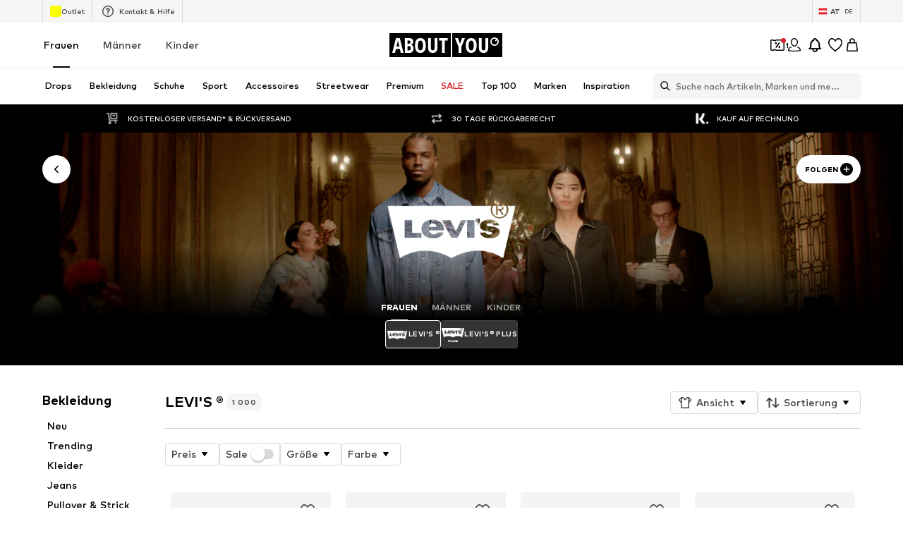

--- FILE ---
content_type: application/javascript
request_url: https://assets.aboutstatic.com/assets/SearchPageResolver-D2MQYOUC.js
body_size: 753
content:
const __vite__mapDeps=(i,m=__vite__mapDeps,d=(m.f||(m.f=[typeof window !== 'undefined' ? window.setClientPublicPath("assets/service.grpc-DuSGCQOO.js") : "/assets/service.grpc-DuSGCQOO.js",typeof window !== 'undefined' ? window.setClientPublicPath("assets/index-Csoi4DFY.js") : "/assets/index-Csoi4DFY.js",typeof window !== 'undefined' ? window.setClientPublicPath("assets/gender_switch_element-lebbFzKB.js") : "/assets/gender_switch_element-lebbFzKB.js",typeof window !== 'undefined' ? window.setClientPublicPath("assets/colors-CyF8jrhp.js") : "/assets/colors-CyF8jrhp.js",typeof window !== 'undefined' ? window.setClientPublicPath("assets/minimal-CKQD1XZH.js") : "/assets/minimal-CKQD1XZH.js",typeof window !== 'undefined' ? window.setClientPublicPath("assets/coins_history_transaction-BID7qMnu.js") : "/assets/coins_history_transaction-BID7qMnu.js",typeof window !== 'undefined' ? window.setClientPublicPath("assets/product_section_v2-DR-3LoeS.js") : "/assets/product_section_v2-DR-3LoeS.js"])))=>i.map(i=>d[i]);
import{a as n,dH as G,e6 as P,j as s,R as v,ea as y,D as L,L as f,r as m,dz as j,bf as k,V as D,b,gA as A,fU as B,bU as C,bV as I,W as U,g9 as V}from"./index-Csoi4DFY.js";const $=()=>n(()=>import("./service.grpc-DuSGCQOO.js"),__vite__mapDeps([0,1,2,3,4,5,6]),import.meta.url).then(e=>e.SearchService_GetSuggestions);$.method="aysa_api.services.search.v1.SearchService/GetSuggestions";const w=()=>n(()=>import("./service.grpc-DuSGCQOO.js"),__vite__mapDeps([0,1,2,3,4,5,6]),import.meta.url).then(e=>e.SearchService_GetBasBanner);w.method="aysa_api.services.search.v1.SearchService/GetBasBanner";const _=()=>n(()=>import("./service.grpc-DuSGCQOO.js"),__vite__mapDeps([0,1,2,3,4,5,6]),import.meta.url).then(e=>e.SearchService_GetResolvedTerm);_.method="aysa_api.services.search.v1.SearchService/GetResolvedTerm";const z=()=>n(()=>import("./service.grpc-DuSGCQOO.js"),__vite__mapDeps([0,1,2,3,4,5,6]),import.meta.url).then(e=>e.SearchService_GetSearchResultsPageBulk);z.method="aysa_api.services.search.v1.SearchService/GetSearchResultsPageBulk";const O=()=>n(()=>import("./service.grpc-DuSGCQOO.js"),__vite__mapDeps([0,1,2,3,4,5,6]),import.meta.url).then(e=>e.SearchService_GetSearchResultsStream);O.method="aysa_api.services.search.v1.SearchService/GetSearchResultsStream";const W=({SearchPage:e,SearchMaskPage:t})=>{const r=G().term,a=y(),c=P();return r?s.jsx(v,{to:`${a}?term=${r}`}):c?s.jsx(q,{SearchPage:e,term:c}):t?s.jsx(s.Fragment,{children:t}):s.jsx(v,{to:"/",statusCode:301})},q=({SearchPage:e,term:t})=>s.jsx(L,{request:F(t),Error:r=>s.jsx(j,{...r,children:s.jsx(k,{})}),viewProps:{SearchPage:e},View:r=>{var a;return((a=r.result)==null?void 0:a.$case)==="noResult"?s.jsx(d.Provider,{value:r.result.noResult.searchToken,children:r.SearchPage}):null},Loading:()=>s.jsx(f,{})}),F=e=>{const t=D(),r=b("enable_semantic_search").isActive,a=A(),{searchEventContextParams:c,resetEventContextParams:p}=B(),R=C(),T=I();return U(_,{targetGroup:t,term:e},{validateData:o=>{var u,S,l;const h=o.searchTracker.searchType,E=((u=o.result)==null?void 0:u.$case)==="resolvedUrl"?o.result.resolvedUrl.url:`${T}${R}`;if(c){const{searchName:i,searchTerm:g,searchTermCompleted:x}=c;a({searchAction:"submit",searchType:h==="semantic_search"&&!r?"srp":h,searchTerm:g,searchTermCompleted:x,searchName:i,searchDestination:E}),p()}if(((S=o.result)==null?void 0:S.$case)==="resolvedUrl"){const i=(l=o.result)==null?void 0:l.resolvedUrl;throw V(i.url,i.statusCode)}}})},d=m.createContext(void 0),J=()=>{const e=m.useContext(d);if(!e)throw new Error("useSearchToken must be used within a SearchTokenContext.Provider");return e};export{W as S,w as a,z as b,O as c,$ as d,J as u};
//# sourceMappingURL=SearchPageResolver-D2MQYOUC.js.map


--- FILE ---
content_type: application/javascript
request_url: https://assets.aboutstatic.com/assets/CategoryLegacy.eager-DSnsixt7.js
body_size: 9666
content:
const __vite__mapDeps=(i,m=__vite__mapDeps,d=(m.f||(m.f=[typeof window !== 'undefined' ? window.setClientPublicPath("assets/service.grpc-BMRlF3Xd.js") : "/assets/service.grpc-BMRlF3Xd.js",typeof window !== 'undefined' ? window.setClientPublicPath("assets/index-Csoi4DFY.js") : "/assets/index-Csoi4DFY.js",typeof window !== 'undefined' ? window.setClientPublicPath("assets/colors-CyF8jrhp.js") : "/assets/colors-CyF8jrhp.js",typeof window !== 'undefined' ? window.setClientPublicPath("assets/minimal-CKQD1XZH.js") : "/assets/minimal-CKQD1XZH.js",typeof window !== 'undefined' ? window.setClientPublicPath("assets/coins_history_transaction-BID7qMnu.js") : "/assets/coins_history_transaction-BID7qMnu.js",typeof window !== 'undefined' ? window.setClientPublicPath("assets/gender_switch_element-lebbFzKB.js") : "/assets/gender_switch_element-lebbFzKB.js",typeof window !== 'undefined' ? window.setClientPublicPath("assets/product_section_v2-DR-3LoeS.js") : "/assets/product_section_v2-DR-3LoeS.js",typeof window !== 'undefined' ? window.setClientPublicPath("assets/service.grpc-bBAFEZsO.js") : "/assets/service.grpc-bBAFEZsO.js",typeof window !== 'undefined' ? window.setClientPublicPath("assets/service.grpc-i0Xg0t6l.js") : "/assets/service.grpc-i0Xg0t6l.js",typeof window !== 'undefined' ? window.setClientPublicPath("assets/content_blocks-C57YezZM.js") : "/assets/content_blocks-C57YezZM.js",typeof window !== 'undefined' ? window.setClientPublicPath("assets/service.grpc-D_vIi3el.js") : "/assets/service.grpc-D_vIi3el.js",typeof window !== 'undefined' ? window.setClientPublicPath("assets/stream_progress-xhe8YCzy.js") : "/assets/stream_progress-xhe8YCzy.js",typeof window !== 'undefined' ? window.setClientPublicPath("assets/StreamGenderSwitch.eager-0pG45n22.js") : "/assets/StreamGenderSwitch.eager-0pG45n22.js",typeof window !== 'undefined' ? window.setClientPublicPath("assets/StreamGenderSwitch-DSlFnI2K.js") : "/assets/StreamGenderSwitch-DSlFnI2K.js",typeof window !== 'undefined' ? window.setClientPublicPath("assets/HeroNotificationInDiscountBanner-DR5G93HU.js") : "/assets/HeroNotificationInDiscountBanner-DR5G93HU.js",typeof window !== 'undefined' ? window.setClientPublicPath("assets/BasketFlyout-BaLAc5-1.js") : "/assets/BasketFlyout-BaLAc5-1.js",typeof window !== 'undefined' ? window.setClientPublicPath("assets/BasketUrgencyHint-Df_UkLKX.js") : "/assets/BasketUrgencyHint-Df_UkLKX.js",typeof window !== 'undefined' ? window.setClientPublicPath("assets/ProductImage-DjvKw3yq.js") : "/assets/ProductImage-DjvKw3yq.js",typeof window !== 'undefined' ? window.setClientPublicPath("assets/Sizes.eager-D6Apur56.js") : "/assets/Sizes.eager-D6Apur56.js",typeof window !== 'undefined' ? window.setClientPublicPath("assets/PriceBox-CDVgETbn.js") : "/assets/PriceBox-CDVgETbn.js",typeof window !== 'undefined' ? window.setClientPublicPath("assets/header-background-expanded-DbmrbbfJ.js") : "/assets/header-background-expanded-DbmrbbfJ.js",typeof window !== 'undefined' ? window.setClientPublicPath("assets/useGetBasketPageSection-vDiCnQlR.js") : "/assets/useGetBasketPageSection-vDiCnQlR.js",typeof window !== 'undefined' ? window.setClientPublicPath("assets/ProgressBar-C3Or3Kjh.js") : "/assets/ProgressBar-C3Or3Kjh.js",typeof window !== 'undefined' ? window.setClientPublicPath("assets/BadgeList-DKP5_t9x.js") : "/assets/BadgeList-DKP5_t9x.js",typeof window !== 'undefined' ? window.setClientPublicPath("assets/defaults-CZJrHwtw.js") : "/assets/defaults-CZJrHwtw.js",typeof window !== 'undefined' ? window.setClientPublicPath("assets/Tooltip-BYTnOOCo.js") : "/assets/Tooltip-BYTnOOCo.js",typeof window !== 'undefined' ? window.setClientPublicPath("assets/useTilesSlider-CSYwJZpY.js") : "/assets/useTilesSlider-CSYwJZpY.js",typeof window !== 'undefined' ? window.setClientPublicPath("assets/assertThisInitialized-DcZVvIVV.js") : "/assets/assertThisInitialized-DcZVvIVV.js",typeof window !== 'undefined' ? window.setClientPublicPath("assets/useADPPreload-DRoDs3Gk.js") : "/assets/useADPPreload-DRoDs3Gk.js",typeof window !== 'undefined' ? window.setClientPublicPath("assets/isAppOnlyCoupon-BrEgEuie.js") : "/assets/isAppOnlyCoupon-BrEgEuie.js",typeof window !== 'undefined' ? window.setClientPublicPath("assets/CouponCard-6Zo2s77j.js") : "/assets/CouponCard-6Zo2s77j.js",typeof window !== 'undefined' ? window.setClientPublicPath("assets/CouponInfoContentPopper-HwGyEecY.js") : "/assets/CouponInfoContentPopper-HwGyEecY.js",typeof window !== 'undefined' ? window.setClientPublicPath("assets/HorizontalList-DhHkt16E.js") : "/assets/HorizontalList-DhHkt16E.js",typeof window !== 'undefined' ? window.setClientPublicPath("assets/MerchantLegalInfoWrapperHandler-Fu22xH73.js") : "/assets/MerchantLegalInfoWrapperHandler-Fu22xH73.js",typeof window !== 'undefined' ? window.setClientPublicPath("assets/useFacebookLoginHandler-C6MXIYme.js") : "/assets/useFacebookLoginHandler-C6MXIYme.js",typeof window !== 'undefined' ? window.setClientPublicPath("assets/SizeAdvisorWidget-DM21vq68.js") : "/assets/SizeAdvisorWidget-DM21vq68.js",typeof window !== 'undefined' ? window.setClientPublicPath("assets/Dropdown-CZ4bT0Vh.js") : "/assets/Dropdown-CZ4bT0Vh.js",typeof window !== 'undefined' ? window.setClientPublicPath("assets/Checkbox-BIIALYKh.js") : "/assets/Checkbox-BIIALYKh.js",typeof window !== 'undefined' ? window.setClientPublicPath("assets/Headings-ExUV1hwh.js") : "/assets/Headings-ExUV1hwh.js",typeof window !== 'undefined' ? window.setClientPublicPath("assets/HorizontalSlider-BaJmMR_e.js") : "/assets/HorizontalSlider-BaJmMR_e.js",typeof window !== 'undefined' ? window.setClientPublicPath("assets/Advertisement-D858Uv_W.js") : "/assets/Advertisement-D858Uv_W.js",typeof window !== 'undefined' ? window.setClientPublicPath("assets/useProductStreamDisplayState-DaBV664E.js") : "/assets/useProductStreamDisplayState-DaBV664E.js",typeof window !== 'undefined' ? window.setClientPublicPath("assets/InitializeAbTestsConditionally.eager-C-Du1Ure.js") : "/assets/InitializeAbTestsConditionally.eager-C-Du1Ure.js",typeof window !== 'undefined' ? window.setClientPublicPath("assets/FilterSectionSorting-CK3p2uQs.js") : "/assets/FilterSectionSorting-CK3p2uQs.js",typeof window !== 'undefined' ? window.setClientPublicPath("assets/Toggle-BPBowIA8.js") : "/assets/Toggle-BPBowIA8.js",typeof window !== 'undefined' ? window.setClientPublicPath("assets/getCategoryTreeNavigationMock-BLpwB84G.js") : "/assets/getCategoryTreeNavigationMock-BLpwB84G.js",typeof window !== 'undefined' ? window.setClientPublicPath("assets/useAnyFilterFlyoutOpened-C8n57gx4.js") : "/assets/useAnyFilterFlyoutOpened-C8n57gx4.js",typeof window !== 'undefined' ? window.setClientPublicPath("assets/SplitView-BExhUu2g.js") : "/assets/SplitView-BExhUu2g.js",typeof window !== 'undefined' ? window.setClientPublicPath("assets/ProductMiniAdp-DF8yBnMw.js") : "/assets/ProductMiniAdp-DF8yBnMw.js",typeof window !== 'undefined' ? window.setClientPublicPath("assets/HorizontalSponsoredPlacementContainer-BE12TBLU.js") : "/assets/HorizontalSponsoredPlacementContainer-BE12TBLU.js",typeof window !== 'undefined' ? window.setClientPublicPath("assets/StreamHeaderErrorView-CX9anLZZ.js") : "/assets/StreamHeaderErrorView-CX9anLZZ.js",typeof window !== 'undefined' ? window.setClientPublicPath("assets/transforms-CiPVtXHy.js") : "/assets/transforms-CiPVtXHy.js",typeof window !== 'undefined' ? window.setClientPublicPath("assets/OutfitSlider-B5Y1JzxT.js") : "/assets/OutfitSlider-B5Y1JzxT.js",typeof window !== 'undefined' ? window.setClientPublicPath("assets/useSuccessFlyoutOpenedState-BymdaOk_.js") : "/assets/useSuccessFlyoutOpenedState-BymdaOk_.js",typeof window !== 'undefined' ? window.setClientPublicPath("assets/ProductStreamStructureMarkup-BWboOZsM.js") : "/assets/ProductStreamStructureMarkup-BWboOZsM.js",typeof window !== 'undefined' ? window.setClientPublicPath("assets/FollowBrand-BJhUDdIL.js") : "/assets/FollowBrand-BJhUDdIL.js",typeof window !== 'undefined' ? window.setClientPublicPath("assets/trackContentInteraction-DcKt9eq6.js") : "/assets/trackContentInteraction-DcKt9eq6.js",typeof window !== 'undefined' ? window.setClientPublicPath("assets/CardImage-DAJPqlK4.js") : "/assets/CardImage-DAJPqlK4.js",typeof window !== 'undefined' ? window.setClientPublicPath("assets/UspList-C986R4e-.js") : "/assets/UspList-C986R4e-.js",typeof window !== 'undefined' ? window.setClientPublicPath("assets/useOnPushNotificationToggle-C1uTup2p.js") : "/assets/useOnPushNotificationToggle-C1uTup2p.js",typeof window !== 'undefined' ? window.setClientPublicPath("assets/Breadcrumbs-DCGaVvyA.js") : "/assets/Breadcrumbs-DCGaVvyA.js",typeof window !== 'undefined' ? window.setClientPublicPath("assets/useIsInitialStreamRequestEmpty-C3NcQJ77.js") : "/assets/useIsInitialStreamRequestEmpty-C3NcQJ77.js",typeof window !== 'undefined' ? window.setClientPublicPath("assets/InteractiveProductTile-B1H0a0MO.js") : "/assets/InteractiveProductTile-B1H0a0MO.js",typeof window !== 'undefined' ? window.setClientPublicPath("assets/ProductMiniAdpWithBasketFlyout-CaC8OTB4.js") : "/assets/ProductMiniAdpWithBasketFlyout-CaC8OTB4.js",typeof window !== 'undefined' ? window.setClientPublicPath("assets/NavigationTreeLoading-DwjQzjKV.js") : "/assets/NavigationTreeLoading-DwjQzjKV.js"])))=>i.map(i=>d[i]);
import{r as p,j as t,_ as g,I as L,C,G as j,ai as Le,o as we,F as De,p as Oe,n as w,c6 as Re,a as S,ag as D,O as Ge,b$ as A,c0 as He,bQ as Ne,bO as Z,c1 as Me,c4 as Ke,c5 as Ve,D as x,dz as qe,dF as Ue,dG as We,cZ as ze,W as _,dI as $e,dA as Ye,dB as Qe,dC as Ze,dD as Xe,e7 as Je,dE as et,g9 as tt,hX as at,a5 as rt,hY as z,K as b,s as f,as as st,ar as ot,J as O,aN as nt,H as it,B as X,b as R,U as J,X as E,hZ as ct,m as G,eL as dt,E as lt,ht as ut,bH as pt,hu as mt,h_ as gt,Q as yt,e5 as $,aW as ht,hx as St,ec as ft,a9 as _t,S as vt,a3 as Ct,bV as xt,l as Tt,hv as It,V as Pt,a2 as bt,bD as Et,bE as Y,bF as kt,am as Bt,bG as ee}from"./index-Csoi4DFY.js";import{u as jt}from"./useADPPreload-DRoDs3Gk.js";import{d as At,I as Ft,F as Lt,c as wt,a as Dt,b as Ot,u as Rt}from"./useProductStreamDisplayState-DaBV664E.js";import{u as Gt,S as Ht}from"./CouponCard-6Zo2s77j.js";import{O as te,q as H,D as Nt,Q as Mt}from"./Sizes.eager-D6Apur56.js";import{u as B,a as Kt}from"./useAnyFilterFlyoutOpened-C8n57gx4.js";import{q as ae,p as re,P as Vt,u as se,r as oe,g as ne}from"./SizeAdvisorWidget-DM21vq68.js";import{u as T,c as qt,a as I}from"./BasketFlyout-BaLAc5-1.js";import{u as k,c as ie,d as N,a as ce,e as Ut,f as Wt}from"./HeroNotificationInDiscountBanner-DR5G93HU.js";import{S as zt}from"./SplitView-BExhUu2g.js";import{c as $t,B as Yt}from"./Advertisement-D858Uv_W.js";import{a as Qt}from"./ProductMiniAdp-DF8yBnMw.js";import{H as Zt}from"./HorizontalSponsoredPlacementContainer-BE12TBLU.js";import{B as Xt,u as Jt}from"./isAppOnlyCoupon-BrEgEuie.js";import{B as ea}from"./Breadcrumbs-DCGaVvyA.js";import{u as M,c as de,d as le,M as ue,b as ta}from"./StreamHeaderErrorView-CX9anLZZ.js";import{S as aa,a as ra,I as sa,u as oa,P as na}from"./useIsInitialStreamRequestEmpty-C3NcQJ77.js";import{u as ia,T as ca,P as da,I as la}from"./InteractiveProductTile-B1H0a0MO.js";import{u as pe}from"./FilterSectionSorting-CK3p2uQs.js";import{G as me}from"./defaults-CZJrHwtw.js";import{P as ua}from"./ProductMiniAdpWithBasketFlyout-CaC8OTB4.js";import{a as pa,N as ma}from"./NavigationTreeLoading-DwjQzjKV.js";const ga=typeof window<"u"?window.setClientPublicPath("assets/bannerBackground-DdW36gOY.svg"):"/assets/bannerBackground-DdW36gOY.svg",ya=p.forwardRef(function(a,r){const{className:o,barText:s,headline:n,subline:i,conditionText:c,onClick:l,setGradientBackground:d}=a,u=()=>{l==null||l()};return t.jsxs(ha,{"data-testid":a["data-testid"],children:[t.jsxs(Ia,{className:o,onClick:u,ref:r,"aria-label":void 0,children:[t.jsxs(fa,{$setGradientBackground:d,children:[t.jsx("span",{children:s}),t.jsx(L,{"data-testid":"arrowLongRightIcon",asset:j.ArrowLongRight,size:"XS",fill:C.White})]}),t.jsxs(_a,{"data-add-space":!!c,children:[t.jsx(va,{children:t.jsx(L,{"data-testid":"couponIcon",asset:j.Coupon,size:"SS",fill:C.White})}),t.jsxs(Ca,{children:[t.jsx(xa,{size:"px14",weight:"mediumHeavy",color:"PrimaryCoupon",children:n}),t.jsx(Ta,{size:"px12",weight:"mediumBold",color:"PrimaryCoupon",children:i})]})]})]}),c&&t.jsx(Sa,{conditions:c,iconSize:"SS",infoIconVariant:"filled"})]})}),ha=g.div.withConfig({componentId:"sc-a5a9dc52-0"})(["position:relative;"]),Sa=g(Re).withConfig({componentId:"sc-a5a9dc52-1"})(["&&&&{top:38px;right:20px;background:",";border-radius:100%;}"],C.PrimaryCoupon),fa=g.div.withConfig({componentId:"sc-a5a9dc52-2"})(["background-color:",";color:",";font-size:",";font-weight:",";line-height:1.6;padding:4px 21px;display:flex;justify-content:space-between;",""],C.PrimaryCoupon,C.White,we.px10,De.mediumHeavy,({$setGradientBackground:e})=>e&&Oe(["background:linear-gradient( 90deg,#1f4bff 46.15%,#e5177a 74.76%,#e52317 90.03% );"])),_a=g.div.withConfig({componentId:"sc-a5a9dc52-3"})(["--inline-padding:21px;display:flex;gap:8px;width:100%;padding:12px 21px;background-image:url(",");background-repeat:no-repeat;background-size:cover;padding-right:var(--inline-padding);&[data-add-space='true']{--inline-padding:calc(21px + 28px);}"],ga),va=g.div.withConfig({componentId:"sc-a5a9dc52-4"})(["align-items:center;aspect-ratio:1/1;background-color:",";border-radius:50%;display:flex;height:34px;justify-content:center;"],C.PrimaryCoupon),Ca=g.div.withConfig({componentId:"sc-a5a9dc52-5"})(["display:flex;flex-direction:column;text-align:left;"]),xa=g(w).withConfig({componentId:"sc-a5a9dc52-6"})(["line-height:1.42;"]),Ta=g(w).withConfig({componentId:"sc-a5a9dc52-7"})(["line-height:1.5;"]),Ia=g(Le).withConfig({componentId:"sc-a5a9dc52-8"})(["width:100%;"]),F=()=>{const{appliedQuickFilter:e}=At();return e},Pa=()=>S(()=>import("./service.grpc-BMRlF3Xd.js"),__vite__mapDeps([0,1,2,3,4,5,6]),import.meta.url).then(e=>e.CategoryNavigationService_GetNavigationHeader);Pa.method="aysa_api.services.category_page.v1.navigation.CategoryNavigationService/GetNavigationHeader";const ge=()=>S(()=>import("./service.grpc-BMRlF3Xd.js"),__vite__mapDeps([0,1,2,3,4,5,6]),import.meta.url).then(e=>e.CategoryNavigationService_GetTreeNavigation);ge.method="aysa_api.services.category_page.v1.navigation.CategoryNavigationService/GetTreeNavigation";const ye=()=>S(()=>import("./service.grpc-BMRlF3Xd.js"),__vite__mapDeps([0,1,2,3,4,5,6]),import.meta.url).then(e=>e.CategoryNavigationService_GetHeaderBanner);ye.method="aysa_api.services.category_page.v1.navigation.CategoryNavigationService/GetHeaderBanner";const ba=e=>{const[a,r]=Z(!1,{uniqueKey:"browsePageHighTierCouponBanner"});return p.useEffect(()=>{a||r(!0)},[]),t.jsx(Me,{duration:200,mounted:!0,className:e.className,preventAnimationOnMount:e.disableAnimation||a,children:e.children})},Ea=e=>{var y;const{banner:a,className:r,disableAnimation:o,enableUrgencyLabel:s}=e,n=D(),i=Ge(),c=A({expiryDate:a.couponExpiryDate,unit:"hours",threshold:12}),d=A({expiryDate:a.couponExpiryDate,unit:"days",threshold:5})||c?`${a.featureTracker.label}|urgent`:a.featureTracker.label,u=a.redeemableDevices?He(a.redeemableDevices):!1,m=()=>{i({label:d,name:a.featureTracker.name,eventType:"click"}),n.push(a.link.url||"")},{ref:h}=Ne({label:d,name:a.featureTracker.name});return t.jsx("div",{ref:h,children:t.jsx(ba,{disableAnimation:o,className:r,children:t.jsx(ya,{"data-testid":e["data-testid"]||"CouponBanner",barText:t.jsx(ka,{couponExpiryDate:a.couponExpiryDate,enableUrgencyLabel:!u&&s,header:a.header}),headline:a.headline,subline:a.subline,conditionText:(y=a.info)==null?void 0:y.body,onClick:m,setGradientBackground:s&&!u&&c})})})},ka=({couponExpiryDate:e,header:a,enableUrgencyLabel:r})=>{const o=A({expiryDate:e,unit:"days",threshold:5}),s=A({expiryDate:e,unit:"hours",threshold:12});return!r||!e||!o&&!s?t.jsx(t.Fragment,{children:a}):s?t.jsx(Ke,{couponExpiryDate:e}):t.jsx(Ve,{couponExpiryDate:e})},he=()=>S(()=>import("./service.grpc-bBAFEZsO.js"),__vite__mapDeps([7,1,2,3,4]),import.meta.url).then(e=>e.CategoryMetaService_GetPageMetaData);he.method="aysa_api.services.category_page.v1.meta.CategoryMetaService/GetPageMetaData";const Se=()=>S(()=>import("./service.grpc-bBAFEZsO.js"),__vite__mapDeps([7,1,2,3,4]),import.meta.url).then(e=>e.CategoryMetaService_GetBreadcrumbs);Se.method="aysa_api.services.category_page.v1.meta.CategoryMetaService/GetBreadcrumbs";const Ba=e=>t.jsx(x,{request:fe(),Error:qe,View:Aa,viewProps:e}),fe=()=>{const e=Ue(),a=We(),r=T(),o=k(),s=B(),n=ze(),i=c=>{var m;const l=n({includeUtmParams:!0}),d=n().get("open")==="filterQuestionnaire"&&r.id===195822,u=!!((m=n().get("brand"))!=null&&m.includes("nike-272"));if(d&&!u)throw l.set("brand","nike-272"),tt(`/c/frauen/sport/sportbekleidung/sportwaesche/sport-bhs-195822?${l.toString()}`,302);return e(c)};return _(he,{category:{identifier:r},pagination:ae(1),appliedFilters:{filters:o,quickFilter:{}},url:a},{keepPreviousData:!1,disabled:s,validateData:i,validateError:$e})},ja=({meta:e,recommendedTargetGroup:a})=>{const{isTargetGroupUpdating:r}=Ye(a),o=qt();if(!Qe(e))return null;const s=e.type.seoData,[n,i]=Ze(Xe(s.elements));return t.jsxs(t.Fragment,{children:[!r&&!!o&&t.jsx(Je,{breadcrumbsPath:o,pageTitle:s.title}),t.jsx(et,{meta:n,link:i,children:t.jsx("title",{"data-testid":"MetaTitle",children:s.title})})]})},Aa=p.memo(ja),K=e=>{const a=p.useRef(void 0),r=fe(),o=at(),[s,n]=p.useState(void 0);return p.useEffect(()=>{if(!r.isLoading)return a.current=setTimeout(()=>{n(`${e}-${o}`)},1e3),()=>{clearTimeout(a.current)}},[e,o,r.isLoading]),s},Fa=({advertisement:e})=>{var u,m,h,y,P;const a=K((u=e.promotionTracking)==null?void 0:u.id),{shouldHideBasBanner:r,activateABTestAYOBasBanner:o,isAYOBasBanner:s}=Qt(),n=rt();p.useEffect(()=>{var v;s((v=e==null?void 0:e.targetUrl)==null?void 0:v.url)&&o()},[o,s,e]);const i=$t(e);if(i===null)return t.jsx(z,{basPromotionSource:b.BasCategoryHeader});const{targetUrl:c,promotionTracking:l}=i;if(s(c)&&r)return t.jsx(z,{basPromotionSource:b.BasCategoryHeader});const d=t.jsx(wa,{testId:"BannerImage",url:e.image.url,disableFixedRatio:!0});return t.jsxs(Oa,{disabled:!a,promotion:{advertisement:{promotionId:(m=l==null?void 0:l.id)!=null?m:"",id:i.id,path:c||"",name:((h=e.promotionTracking)==null?void 0:h.name)||e.image.description},source:b.BasCategoryHeader},streamPosition:0,threshold:.5,triggerOnce:!0,children:[c===void 0?d:t.jsx(st,{to:c||"","aria-label":n(c),children:d}),((P=(y=e.infoIcon)==null?void 0:y.cta)==null?void 0:P.linkTarget.url)&&t.jsx(ot,{to:e.infoIcon.cta.linkTarget.url,"aria-label":n(e.infoIcon.cta.linkTarget.url)})]},a)},La=()=>Yt,wa=f(La())({name:"StyledBannerImage",class:"slyydek",propsAsIs:!0}),Da=()=>O,Oa=f(Da())({name:"StyledTrackPromotions",class:"sbag6wq",propsAsIs:!0}),Ra=({color:e,cta:a,headline:r,image:o,promotionTracking:s,sponsored:n,brand:i,targetUrl:c})=>{var m;const{device:l}=nt(),d=it(),u=K(s.promotionId);return t.jsx(O,{disabled:!u,promotion:{advertisement:{id:Number((m=s.destination)==null?void 0:m.split("|")[1]),name:s.promotionName,path:c.url,promotionId:s.promotionId,locationId:s.locationId,creativeName:s.creativeName},source:b.BasCategoryHeader},streamPosition:0,threshold:.5,triggerOnce:!0,children:t.jsxs(Na,{contentAlignment:"start",color:e,image:o,targetUrl:c.url,onClick:()=>{d(s.locationId)()},promotionTracking:s,brand:i,sponsored:n,children:[t.jsxs(Ma,{children:[t.jsx(Va,{color:"White",children:r}),(a==null?void 0:a.label)&&t.jsxs(Ua,{"aria-label":void 0,"aria-hidden":l==="mobile",disableShadow:!0,children:[a.label,t.jsx(L,{asset:j.RightArrowSharpEdges,size:"XS",fill:"White"})]})]}),i&&t.jsx($a,{$hasImage:!!i.deprecatedWhiteLogoImage,name:i.name,image:i.deprecatedWhiteLogoImage,maxHeight:"40px",showTooltip:!1})]})},u)},Ga=()=>Zt,Ha=()=>e=>e.sponsored?"20px":0,Na=f(Ga())({name:"StyledHorizontalSponsoredPlacementContainer",class:"shl3fih",propsAsIs:!0,vars:{"shl3fih-0":[Ha()]}}),Ma=f("div")({name:"Wrapper",class:"w2t0tmg",propsAsIs:!1}),Ka=()=>w,Va=f(Ka())({name:"Headline",class:"hsajqrv",propsAsIs:!0}),qa=()=>X,Ua=f(qa())({name:"CTA",class:"c1t2ri1x",propsAsIs:!0}),Wa=()=>Xt,za=()=>e=>e.$hasImage?"20%":"min-content",$a=f(Wa())({name:"StyledBrandLogo",class:"sfir0ju",propsAsIs:!0,vars:{"sfir0ju-0":[za()]}}),Ya=()=>{const e=K(b.BasCategoryHeader);return t.jsx(O,{disabled:!e,promotion:{source:"monitoring",originalSource:b.BasCategoryHeader,advertisement:{id:"monitoring",name:"monitoring"}},streamPosition:0,threshold:.5,triggerOnce:!0},e)},Qa=({type:e,highTierCouponBanner:a})=>{const{isActive:r}=R("high_tier_coupons"),o=p.useMemo(()=>{switch(e==null?void 0:e.$case){case"advertisement":return t.jsx(Fa,{advertisement:e.advertisement});case"sponsoredContent":return t.jsx(Ra,{...e.sponsoredContent});default:return t.jsx(Ya,{})}},[e]);return t.jsxs(t.Fragment,{children:[o,a&&r&&t.jsx(Ea,{banner:a})]})},Za=({renderingPriority:e})=>t.jsx(x,{request:Xa(),Error:null,View:Qa,renderingPriority:e}),Xa=()=>{const e=T(),a=I(),r=J();return _(ye,{category:{identifier:e},session:r,reductionsState:E()},{keepPreviousData:!0,transformCacheKey:a,nonEssential:!0,retry:!1})},_e=()=>S(()=>import("./service.grpc-i0Xg0t6l.js"),__vite__mapDeps([8,1,5,2,3,4,9]),import.meta.url).then(e=>e.CategoryFiltersService_GetFilters);_e.method="aysa_api.services.category_page.v1.filters.CategoryFiltersService/GetFilters";const ve=()=>{const e=k(),a=F(),r=T(),o=J(),s=ie(),n=Ja(),i=E();return _(_e,{appliedFilters:{filters:e,quickFilter:a,liveAt:s?{minDate:s}:void 0},category:{identifier:r},reductionsState:i,session:o,sortOptions:null},{keepPreviousData:!0,transformCacheKey:n})},Ja=()=>{const e=I(),a=p.useRef(ct());return p.useCallback(r=>{const{params:o,...s}=e(r);return{...s,params:{...o,favorite:a}}},[e,a])},er=e=>t.jsx(x,{request:ve(),Error:Lt,Loading:Ft,View:a=>t.jsx(wt,{showPersonalizedFilters:!0,...a}),viewProps:e}),tr=()=>{const{t:e}=G(),a=D(),r=dt();return t.jsx(lt,{"data-testid":"ProductStreamEmptyDealTab",asset:t.jsx(sa,{asset:j.EmptySearch}),title:t.jsx(ra,{as:"h1",children:e("We are sorry, no Deals are available!")}),subtitle:e("There are no search results available for the category and filter selection, you have chosen."),cta:t.jsx(aa,{disableShadow:!0,type:"secondary",onClick:()=>{r!=null&&r.linkTarget&&a.push(r.linkTarget.url)},children:e("All deal items")})})},ar=()=>{var i;const{isActive:e}=R("cp_load_more_button"),a=ut(),r=D(),o=(i=r.location.state)==null?void 0:i.wasLoadMoreButtonClicked,s=()=>{r.replace({...r.location,state:{wasLoadMoreButtonClicked:!0}})};return{shouldShowLoadMoreButton:p.useMemo(()=>!(!e||o||!a()),[a,e,o]),onClick:s}},rr=()=>pt("campaign-sticky-bar");var sr=function(e){return e[e.UNSPECIFIED=0]="UNSPECIFIED",e[e.SIZE_FINDER=1]="SIZE_FINDER",e[e.USER_SIZES=3]="USER_SIZES",e}({});const or=()=>S(()=>import("./service.grpc-D_vIi3el.js"),__vite__mapDeps([10,1,2,3,4,5,6,11]),import.meta.url).then(e=>e.CategoryStreamService_GetGenderSwitch);or.method="aysa_api.services.category_page.v1.stream.CategoryStreamService/GetGenderSwitch";const Ce=()=>S(()=>import("./service.grpc-D_vIi3el.js"),__vite__mapDeps([10,1,2,3,4,5,6,11]),import.meta.url).then(e=>e.CategoryStreamService_GetAdditionalProductStreamV2);Ce.method="aysa_api.services.category_page.v1.stream.CategoryStreamService/GetAdditionalProductStreamV2";const xe=()=>S(()=>import("./service.grpc-D_vIi3el.js"),__vite__mapDeps([10,1,2,3,4,5,6,11]),import.meta.url).then(e=>e.CategoryStreamService_GetProductStreamV2);xe.method="aysa_api.services.category_page.v1.stream.CategoryStreamService/GetProductStreamV2";const Te=()=>S(()=>import("./service.grpc-D_vIi3el.js"),__vite__mapDeps([10,1,2,3,4,5,6,11]),import.meta.url).then(e=>e.CategoryStreamService_GetProductStreamPageV2);Te.method="aysa_api.services.category_page.v1.stream.CategoryStreamService/GetProductStreamPageV2";const Q=()=>{const e=k(),a=F(),r=ie(),{sorting:o}=pe(),s=mt(),n=T(),i=I(),{basketToken:c}=M({uniqueKey:"category_stream"}),{session:l,refetchesDisabled:d}=te(),u=B(),{keepPreviousData:m,resetOnFetchEnd:h}=de(),y=H(),P=N(),v=_(xe,{category:{identifier:n},pagination:ae(1),appliedFilters:{filters:e,quickFilter:a,liveAt:r?{minDate:r}:void 0},session:l,sortOptions:re(o),firstProductIds:s,automaticSizeFilter:sr.UNSPECIFIED,showSizeFinderBadges:!1,showSizeFinderProfileCompletionHints:!1,reductionsState:E(),basketToken:c,preferredProductImageType:y,enableFitmatch:!1,fitmatchScanningCapableDevice:!1,enableAiuta:!1,sortingChannel:P},{retry:1,disabled:u||d,transformCacheKey:i,keepPreviousData:m});return le(v,h),v},nr=({token:e})=>{const a=I(),r=gt(),o=B(),{keepPreviousData:s,resetOnFetchEnd:n}=de(),{basketToken:i}=M({uniqueKey:"category_stream"}),c=N(),l=H(),d=_(Te,{session:r,reductionsState:E(),basketToken:i,preferredProductImageType:l,streamState:e,sortingChannel:c},{retry:1,disabled:o,transformCacheKey:a,keepPreviousData:s});return le(d,n),d};var ds=function(e){return e.all="false",e.deals="true",e}({});function ir(){const{filters:e}=ce();return e.get("hasCampaignReduction")}const Ie=e=>{const a=k(),r=F(),{sorting:o}=pe(),s=T(),n=I(),i=B(),{basketToken:c}=M({uniqueKey:"additional__product_stream"}),{session:l,refetchesDisabled:d}=te(),u=H(),m=yt(),h=N();return _(Ce,{category:{identifier:s},pagination:{offset:(e-1)*$,limit:$},appliedFilters:{filters:a,quickFilter:r},sortOptions:re(o),session:l,reductionsState:E(),basketToken:c,preferredProductImageType:u,sortingChannel:h},{disabled:i||!m||d,transformCacheKey:n})},cr=()=>{const{t:e}=G();return t.jsx("div",{children:e("Oops! Something went wrong!")})},dr=({renderingPriority:e,...a})=>t.jsx(x,{request:Ie(a.page),Loading:Vt,Error:cr,viewProps:a,renderingPriority:e,View:({preferredProductImageType:r,itemsPreferences:o,...s})=>{const n=r?{...o,preferredProductImageType:r}:o;return t.jsx(ue,{...s,itemsPreferences:n})}}),lr=p.memo(dr),ur="category_additional_product_stream_current_page",pr="category_additional_product_stream_last_visible_items",mr=({renderingPriority:e,gridColumns:a,preferredProductImageType:r,inlineBASPlacements:o,loadMoreComponentDisplayConfig:s,constrainStoryTilesToViewportBoundary:n,onClickAddCta:i,ProductTileComponent:c,layoutConfig:l})=>{const[d,u]=Z(1,{uniqueKey:ur}),m=se({uniqueKey:pr}),{isNextPageReady:h}=Kt(d,Ie);return t.jsxs(t.Fragment,{children:[t.jsx(gr,{columns:a,enableEnhancedTileRendering:!0,uniqueKey:"additionalProductStream",children:ht(1,d+1).map(y=>t.jsx(lr,{renderingPriority:e,page:y,gridColumns:a,preferredProductImageType:oe(r),inlineBASPlacements:o,constrainStoryTilesToViewportBoundary:n,onClickAddCta:i,shallowRenderingState:m,ProductTileComponent:c,layoutConfig:l},y))}),h&&t.jsx(St,{currentPage:d,setCurrentPage:u,loadMoreComponentDisplayConfig:s})]})},gr=g(me).withConfig({componentId:"sc-98e3a58c-0"})(["",""],ne),yr="category_product_stream_last_visible_items",hr=({constrainStoryTilesToViewportBoundary:e,gridColumns:a,preferredProductImageType:r,inlineBASPlacements:o,loadMoreComponentDisplayConfig:s,renderingPriority:n,onClickAddCta:i,addCtaVisibility:c,addCtaTitle:l,showLowStockHint:d=!1,onTileVisible:u,layoutConfig:m,productTileGalleryMode:h,enableDiscountTabs:y,interactiveHoverMode:P,enableImageGalleryAnimation:v,ProductTileComponent:V,enableOutfitSlider:q})=>{const{pages:U,isNextPageReady:be,mountNextPage:Ee,endOfStreamReached:ke}=ia({uniqueKey:"category",request:Q,nextRequest:nr}),Be=se({uniqueKey:yr}),je=ft(),W=oa(Q);return Jt(),Nt(),t.jsxs("section",{children:[t.jsx(_r,{columns:a,enableEnhancedTileRendering:!0,uniqueKey:"productStream",children:U.map((Ae,Fe)=>t.jsx(ca,{page:Ae,StreamTileList:ue,renderingPriority:n,gridColumns:a,preferredProductImageType:oe(r),inlineBASPlacements:o,constrainStoryTilesToViewportBoundary:e,shallowRenderingState:Be,onClickAddCta:i,addCtaVisibility:c,addCtaTitle:l,showLowStockHint:d,onTileVisible:u,layoutConfig:m,hideTopUSP:W&&y,productTileGalleryMode:h,interactiveHoverMode:P,enableImageGalleryAnimation:v&&!je,ProductTileComponent:V,enableOutfitSlider:q},Fe))}),be&&t.jsx(Sr,{canShowLoadMoreButton:U.length===1,mountNextPage:Ee,loadMoreComponentDisplayConfig:s}),W&&t.jsx(fr,{enableDiscountTabs:y}),ke&&t.jsx(mr,{renderingPriority:n,gridColumns:a,preferredProductImageType:r,inlineBASPlacements:o,loadMoreComponentDisplayConfig:s,constrainStoryTilesToViewportBoundary:e,onClickAddCta:i,showLowStockHint:d,ProductTileComponent:V,layoutConfig:m,enableOutfitSlider:q})]})},Sr=({canShowLoadMoreButton:e,mountNextPage:a,loadMoreComponentDisplayConfig:r})=>{const{t:o}=G(),{shouldShowLoadMoreButton:s,onClick:n}=ar(),i=e&&s,c=()=>{a(),n()};return i?t.jsx(vr,{"data-testid":"loadMoreButton",disableShadow:!0,type:"secondary",onClick:c,children:o("Load more products")}):t.jsx(da,{mountNextPage:a,loadMoreComponentDisplayConfig:r})},fr=({enableDiscountTabs:e})=>{const{resetAllFilters:a}=ce(),r=ir(),{isOpen:o}=rr();return p.useEffect(()=>{setTimeout(()=>{window.scrollTo({top:0,behavior:"smooth"})})},[o]),r&&e?t.jsx(tr,{}):t.jsx(na,{onFilterClear:a})},_r=g(me).withConfig({componentId:"sc-b0e4230f-0"})(["",""],ne),vr=g(X).withConfig({componentId:"sc-b0e4230f-1"})(["&&&{display:block;margin:40px auto 80px auto;border:1px solid ",";}"],C.Grey3),Cr=e=>e.map((a,r)=>({"@type":"ListItem",position:r+1,item:{"@id":a.path,name:a.label}})),xr=e=>JSON.stringify({"@context":"http://schema.org","@type":"BreadcrumbList",itemListElement:Cr(e)}),Tr=({renderingPriority:e})=>t.jsx(x,{request:br(),Error:null,View:Pr,Loading:Ir,renderingPriority:e}),Ir=()=>t.jsx(Br,{"data-testid":"StreamHeaderLoadingView",children:t.jsx(vt,{$width:"30%",$height:"19px"})}),Pr=_t.memo(function({breadcrumbs:a}){return t.jsxs(t.Fragment,{children:[t.jsx("script",{type:"application/ld+json",dangerouslySetInnerHTML:{__html:xr(a)}}),t.jsx(kr,{links:a})]})}),br=()=>{const e=T(),a=I(),r=k(),o=B();return _(Se,{category:{identifier:e},appliedFilters:{filters:r,quickFilter:{}}},{disabled:o,retry:!1,transformCacheKey:a,nonEssential:!0})},Er=()=>ea,kr=f(Er())({name:"StyledBreadcrumbs",class:"srk7rr3",propsAsIs:!0}),Br=f("section")({name:"SkeletonWrapper",class:"sp9qgbs",propsAsIs:!1}),jr=Tt(()=>S(()=>import("./StreamGenderSwitch.eager-0pG45n22.js"),__vite__mapDeps([12,1,13,14,15,16,17,18,19,20,21,22,23,24,25,26,27,28,29,30,31,32,33,34,35,36,11,37,38,39,40,41,42,9,43,44,45,46,47,48,49,50,51,52,53,54,55,56,57,58,59,60,61,62,63,64]),import.meta.url).then(e=>({default:e.StreamGenderSwitch}))),Ar=()=>{const{isUnisex:e}=p.useRef(Ut()).current,a=Ct(),r=xt(),o=Wt(),s=o&&`?${o}`;return p.useEffect(()=>{e&&history.replaceState(null,"",`${r}${s}`)},[e,r,s]),!e&&!a?null:t.jsx(jr,{})},Fr=({category:e,className:a})=>t.jsx(x,{request:Lr(e),Error:()=>null,Loading:ma,View:pa,viewProps:{className:a,trackOriginKey:"category_tree_side",testId:"categoryNavigationTree",excludeUrlParams:[It]}}),Lr=e=>{const a=T(),r=k(),o=F(),s=I(),n=Pt(),i=bt();return _(ge,{category:{identifier:e?{$case:"id",id:e}:a},targetGroup:n,appliedFilters:{filters:r,quickFilter:o},reductionsState:E(),session:i},{keepPreviousData:!0,transformCacheKey:s})},wr=e=>t.jsx(x,{request:ve(),Error:ta,Loading:Dt,View:a=>t.jsx(Ot,{...a,StreamGenderSwitch:t.jsx(Ar,{})}),viewProps:e}),Dr=()=>R("desk_interactive_category_tile").isActive,Or={tilesBeforeFirstDisplay:1e4,tilesBeforeConsecutivelyDisplay:1e4},Pe=()=>{const{productImageType:e,updateProductImageType:a}=Rt(),r=p.useRef(null),o=p.useRef(null),{open:s}=Gt(),n=Dr();return Mt(),jt(),t.jsxs(p.StrictMode,{children:[t.jsx(Ba,{}),t.jsx(Et,{defaultOffsetTop:Y,as:zt,split:"30:70",splitMedium:"20:80",splitLarge:"15:85",refStart:r,contentStart:t.jsx(p.Suspense,{children:t.jsx(kt,{overflowScroll:"flow",experimentalNative:!0,container:r,style:{zIndex:Bt.CATEGORY_TREE},defaultOffsetTop:Y,children:t.jsx(Gr,{})})}),contentEnd:t.jsx(p.Suspense,{children:t.jsxs(Rr,{children:[t.jsx(Za,{}),t.jsx(Tr,{}),t.jsx(wr,{productImageType:e,onChangeProductImageType:a,inlineFiltersRef:o}),t.jsxs(Hr,{children:[t.jsx(er,{inlineFiltersRef:o}),t.jsx(hr,{productTileGalleryMode:n?"hover":void 0,constrainStoryTilesToViewportBoundary:!0,gridColumns:void 0,preferredProductImageType:e,inlineBASPlacements:!0,loadMoreComponentDisplayConfig:Or,onClickAddCta:s,interactiveHoverMode:n,ProductTileComponent:la})]})]})})}),t.jsx(ua,{showAddToWishlistButton:!0,sizeSelectionStateManagerKey:Ht.MAIN_SIZE_SELECTION})]})},Rr=g.section.withConfig({componentId:"sc-2dcf49aa-0"})(["padding-top:","px;"],ee),Gr=g(Fr).withConfig({componentId:"sc-2dcf49aa-1"})(["padding-top:","px;word-break:break-word;"],ee),Hr=g.div.withConfig({componentId:"sc-2dcf49aa-2"})(["overflow:hidden;"]),ls=Object.freeze(Object.defineProperty({__proto__:null,Category:Pe},Symbol.toStringTag,{value:"Module"})),Nr=Pe,us=Object.freeze(Object.defineProperty({__proto__:null,CategoryLegacy:Nr},Symbol.toStringTag,{value:"Module"}));export{or as C,ds as D,hr as P,Ar as S,Pa as a,ve as b,Ea as c,ir as d,Za as e,er as f,Tr as g,Ba as h,Fr as i,wr as j,Dr as k,ls as l,us as m,F as u};
//# sourceMappingURL=CategoryLegacy.eager-DSnsixt7.js.map


--- FILE ---
content_type: application/javascript
request_url: https://assets.aboutstatic.com/assets/InteractiveProductTile-B1H0a0MO.js
body_size: 2145
content:
import{r as m,j as t,s as p,a9 as u,en as E,m as R,ay as H,D as L,bf as w,e5 as _,eo as $,_ as j,bO as z,U as B,aK as G,X as O,O as A,ep as M}from"./index-Csoi4DFY.js";import{a as N,P as U}from"./ProductStreamStructureMarkup-BWboOZsM.js";import{S as V}from"./defaults-CZJrHwtw.js";import{P as W}from"./SizeAdvisorWidget-DM21vq68.js";import{B as k,P as K,q}from"./Sizes.eager-D6Apur56.js";import{P as D,b as X}from"./BasketFlyout-BaLAc5-1.js";const J=e=>{const[s,r]=m.useState(!1),n=()=>{r(!0)};return s?t.jsx(Q,{...e}):t.jsx(Y,{...e,handleEnableContainment:n})},Q=e=>{const{className:s,availableSizes:r,cta:n,disableProductGalleryMode:a,...o}=e;return t.jsx(I,{className:s,"data-interactive":!0,"data-automatic-height-set":!0,children:t.jsx(k,{...o,productTileGalleryMode:a?void 0:"hover",cta:t.jsxs(t.Fragment,{children:[t.jsx(y,{sizeLabels:r}),n]})})})},Y=e=>{const s=u.useRef(null),r=u.useRef(null),n=u.useRef(null),[a,o]=u.useState(),{className:i,availableSizes:g,cta:h,disableProductGalleryMode:f,handleEnableContainment:c,...d}=e,x=u.useCallback(()=>{var l;return s.current?(l=s.current.parentElement)==null?void 0:l.style.getPropertyValue("--tile-height"):!1},[]),P=u.useCallback(()=>{if(s.current){if(x()){c();return}o(s.current.clientHeight)}},[x,c]);return m.useEffect(()=>{const l=requestAnimationFrame(()=>{P()});return()=>{cancelAnimationFrame(l)}},[P]),E(l=>{if(l){if(!n.current){n.current=l.width;return}l.width!==n.current&&(o(l.height),n.current=l.width)}},r,{deferUpdateUntilIdle:!0,priority:"low"}),t.jsx(I,{className:i,ref:s,$height:a,"data-interactive":!!a,"data-automatic-height-set":!1,children:t.jsx("div",{ref:r,children:t.jsx(k,{...d,productTileGalleryMode:f?void 0:"hover",cta:t.jsxs(t.Fragment,{children:[t.jsx(y,{sizeLabels:g}),h]})})})})},Z=()=>({$height:e})=>e?`${e}px`:"var(--defaultHeight)",I=p("div")({name:"InteractiveTileWrapper",class:"ihgjml2",propsAsIs:!1,vars:{"ihgjml2-0":[Z()]}}),y=({sizeLabels:e})=>{const{t:s}=R(),r=H();if(!e)return null;const n=e.length>6||e.length>4&&e.some(a=>{var o;return(o=a==null?void 0:a.includes("-"))!=null?o:!1});return t.jsx(ee,{"data-testid":"SizesContainer",children:n?t.jsx(t.Fragment,{children:s("available in many sizes")}):t.jsx(t.Fragment,{children:r?`${[...e].reverse().join(", ")} :${s("Available sizes")}`:`${s("Available sizes")}: ${e.join(", ")}`})})},ee=p("span")({name:"SizesContainer",class:"s1wmsepj",propsAsIs:!1}),te=({request:e,page:{setNextToken:s}})=>{var n;const r=(n=e.data)==null?void 0:n.nextState;return m.useEffect(()=>{if(!(e.isLoading||e.isFetching)&&e.data){if(r===void 0){s(null);return}s(r)}},[e.data,e.isLoading,e.isFetching,r,s]),null},ne=({renderingPriority:e,errorComponent:s=ae,loadingComponent:r=re,page:n,...a})=>{const o=n.request({token:n.token}),i=n.page===1,g=o.isFetching;return t.jsxs(t.Fragment,{children:[t.jsx(te,{request:o,page:n}),t.jsx(L,{request:o,Loading:r,Error:s,viewProps:{...a,renderProductStructureMarkup:i,isFetching:g},renderingPriority:i?e:void 0,View:se})]})},se=({preferredProductImageType:e,StreamTileList:s,renderProductStructureMarkup:r,productTileGalleryMode:n="always",...a})=>{const o="itemsPreferences"in a?a.itemsPreferences:void 0,i=e?{...o,preferredProductImageType:e}:o;return t.jsxs(t.Fragment,{children:[r&&a.items&&t.jsx(N,{items:a.items}),t.jsx(s,{...a,productTileGalleryMode:n,itemsPreferences:i})]})},re=()=>t.jsx(W,{amount:_}),ae=()=>t.jsx(V,{position:1,columns:3,children:t.jsx(w,{})}),pe=m.memo(ne),je=({mountNextPage:e,loadMoreComponentDisplayConfig:s,rootMargin:r="1500px"})=>{var a;const n=o=>{o&&e()};return t.jsx($,{onChange:n,"data-testid":"loadTriggerIntersectionObserver",rootMargin:r,children:t.jsx(oe,{"data-testid":`loadMoreTriggerBlock_${(a=s==null?void 0:s.tilesBeforeFirstDisplay)!=null?a:0}`})})},oe=j.div.withConfig({componentId:"sc-a189375c-0"})(["width:100%;height:50px;"]),ke=({uniqueKey:e,request:s,nextRequest:r})=>{const[n,a]=z([{page:1,token:void 0}],{uniqueKey:`product_stream_pages::${e}`}),[o,i]=m.useState({nextToken:void 0}),g=m.useCallback(c=>d=>{if(c===n.length){if(d===null){i({nextToken:null});return}i({nextToken:d})}},[n,i]),h=m.useCallback(()=>{if(!o.nextToken||n.some(d=>d.token===o.nextToken))return;const c=n.length+1;a([...n,{page:c,token:o.nextToken}]),i({nextToken:void 0})},[o.nextToken,n,a,i]);return{pages:m.useMemo(()=>n.map(c=>({page:c.page,token:c.token,request:c.page===1?s:r,setNextToken:g(c.page)})),[n,s,r,g]),mountNextPage:h,isNextPageReady:!!o.nextToken,endOfStreamReached:o.nextToken===null}},ie=e=>{var s,r;if(((r=(s=e.elements[0])==null?void 0:s.type)==null?void 0:r.$case)==="image")return e.elements[0].type.image.image},ce=e=>ie(e.gallery),le=e=>{const{onImageLoad:s,tile:r}=e,n=ce(r);return t.jsx(de,{"data-testid":e["data-testid"],children:t.jsx(K,{primaryImage:n,onLoad:s,importance:"high"})})},de=j.div.withConfig({componentId:"sc-1000f4e5-0"})(["display:none;"]),ue=(e,s)=>{const[r,n]=u.useState(),[a,o]=u.useState(),[i,g]=u.useState(!1),h=B(),f=G(D),c=O(),d=A(),x=X(),P=q(),l=m.useCallback(async v=>{if(v!==e.productId){d({eventType:"hover",label:"category_page_color_picker"});const T=s?{$case:"id",id:s.id}:x(),b=await f({productId:v,session:h,reductionsState:c,category:{identifier:T.$case==="legacyPath"?{$case:"id",id:0}:T},productTileConfig:{hideBadges:!1,hideColors:!1},preferredProductImageType:P});n({...b.product,colors:e.colors})}else n(e)},[e,d,f,h,c,x]),S=()=>{g(!0)},{delayedCallback:C,cancelCallback:F}=M(l,50);return{onHover:C,resetTile:()=>{F(),n(void 0),o(void 0)},tile:r,onImageLoad:S,loaded:i,soldOut:a}},Ie=e=>{const{onHover:s,tile:r,resetTile:n,loaded:a,onImageLoad:o}=ue(e.tile,e.category),i=a&&r?r:e.tile;return t.jsxs(t.Fragment,{children:[t.jsx(me,{...e,tile:i,onColorHover:s,onColorLeave:n}),r&&!a&&t.jsx(le,{"data-testid":"InteractiveProductTile-preload-image",onImageLoad:o,tile:r})]})},me=e=>t.jsx(t.Fragment,{children:t.jsx(U,{...e,ProductTileComponent:J})});export{me as H,Ie as I,je as P,pe as T,J as a,ke as u};
//# sourceMappingURL=InteractiveProductTile-B1H0a0MO.js.map


--- FILE ---
content_type: application/javascript
request_url: https://assets.aboutstatic.com/assets/SportswearPage.eager-x0JnZUYh.js
body_size: 2043
content:
const __vite__mapDeps=(i,m=__vite__mapDeps,d=(m.f||(m.f=[typeof window !== 'undefined' ? window.setClientPublicPath("assets/DiscoverActivity.eager-DRwZxFaA.js") : "/assets/DiscoverActivity.eager-DRwZxFaA.js",typeof window !== 'undefined' ? window.setClientPublicPath("assets/index-Csoi4DFY.js") : "/assets/index-Csoi4DFY.js",typeof window !== 'undefined' ? window.setClientPublicPath("assets/Brands.eager-BwetSpxJ.js") : "/assets/Brands.eager-BwetSpxJ.js",typeof window !== 'undefined' ? window.setClientPublicPath("assets/SizeAdvisorWidget-DM21vq68.js") : "/assets/SizeAdvisorWidget-DM21vq68.js",typeof window !== 'undefined' ? window.setClientPublicPath("assets/Sizes.eager-D6Apur56.js") : "/assets/Sizes.eager-D6Apur56.js",typeof window !== 'undefined' ? window.setClientPublicPath("assets/ProductImage-DjvKw3yq.js") : "/assets/ProductImage-DjvKw3yq.js",typeof window !== 'undefined' ? window.setClientPublicPath("assets/PriceBox-CDVgETbn.js") : "/assets/PriceBox-CDVgETbn.js",typeof window !== 'undefined' ? window.setClientPublicPath("assets/header-background-expanded-DbmrbbfJ.js") : "/assets/header-background-expanded-DbmrbbfJ.js",typeof window !== 'undefined' ? window.setClientPublicPath("assets/useGetBasketPageSection-vDiCnQlR.js") : "/assets/useGetBasketPageSection-vDiCnQlR.js",typeof window !== 'undefined' ? window.setClientPublicPath("assets/ProgressBar-C3Or3Kjh.js") : "/assets/ProgressBar-C3Or3Kjh.js",typeof window !== 'undefined' ? window.setClientPublicPath("assets/BadgeList-DKP5_t9x.js") : "/assets/BadgeList-DKP5_t9x.js",typeof window !== 'undefined' ? window.setClientPublicPath("assets/defaults-CZJrHwtw.js") : "/assets/defaults-CZJrHwtw.js",typeof window !== 'undefined' ? window.setClientPublicPath("assets/Tooltip-BYTnOOCo.js") : "/assets/Tooltip-BYTnOOCo.js",typeof window !== 'undefined' ? window.setClientPublicPath("assets/useTilesSlider-CSYwJZpY.js") : "/assets/useTilesSlider-CSYwJZpY.js",typeof window !== 'undefined' ? window.setClientPublicPath("assets/assertThisInitialized-DcZVvIVV.js") : "/assets/assertThisInitialized-DcZVvIVV.js",typeof window !== 'undefined' ? window.setClientPublicPath("assets/useADPPreload-DRoDs3Gk.js") : "/assets/useADPPreload-DRoDs3Gk.js",typeof window !== 'undefined' ? window.setClientPublicPath("assets/isAppOnlyCoupon-BrEgEuie.js") : "/assets/isAppOnlyCoupon-BrEgEuie.js",typeof window !== 'undefined' ? window.setClientPublicPath("assets/CouponCard-6Zo2s77j.js") : "/assets/CouponCard-6Zo2s77j.js",typeof window !== 'undefined' ? window.setClientPublicPath("assets/CouponInfoContentPopper-HwGyEecY.js") : "/assets/CouponInfoContentPopper-HwGyEecY.js",typeof window !== 'undefined' ? window.setClientPublicPath("assets/HorizontalList-DhHkt16E.js") : "/assets/HorizontalList-DhHkt16E.js",typeof window !== 'undefined' ? window.setClientPublicPath("assets/MerchantLegalInfoWrapperHandler-Fu22xH73.js") : "/assets/MerchantLegalInfoWrapperHandler-Fu22xH73.js",typeof window !== 'undefined' ? window.setClientPublicPath("assets/useFacebookLoginHandler-C6MXIYme.js") : "/assets/useFacebookLoginHandler-C6MXIYme.js",typeof window !== 'undefined' ? window.setClientPublicPath("assets/Dropdown-CZ4bT0Vh.js") : "/assets/Dropdown-CZ4bT0Vh.js",typeof window !== 'undefined' ? window.setClientPublicPath("assets/stream_progress-xhe8YCzy.js") : "/assets/stream_progress-xhe8YCzy.js",typeof window !== 'undefined' ? window.setClientPublicPath("assets/Checkbox-BIIALYKh.js") : "/assets/Checkbox-BIIALYKh.js",typeof window !== 'undefined' ? window.setClientPublicPath("assets/Headings-ExUV1hwh.js") : "/assets/Headings-ExUV1hwh.js",typeof window !== 'undefined' ? window.setClientPublicPath("assets/HorizontalSlider-BaJmMR_e.js") : "/assets/HorizontalSlider-BaJmMR_e.js",typeof window !== 'undefined' ? window.setClientPublicPath("assets/Advertisement-D858Uv_W.js") : "/assets/Advertisement-D858Uv_W.js",typeof window !== 'undefined' ? window.setClientPublicPath("assets/SliderPagination-B4s1jTMq.js") : "/assets/SliderPagination-B4s1jTMq.js",typeof window !== 'undefined' ? window.setClientPublicPath("assets/CardImage-DAJPqlK4.js") : "/assets/CardImage-DAJPqlK4.js"])))=>i.map(i=>d[i]);
import{l as y,a as v,aN as g,j as t,s as r,r as i,b as C,R as f}from"./index-Csoi4DFY.js";import{u as A,S as P}from"./CouponCard-6Zo2s77j.js";import{R as B,D as _,S as h,B as j,H as b,a as D,P as I,C as E}from"./SubCategoriesSlider-Dn_uGGo4.js";import{D as O}from"./Sizes.eager-D6Apur56.js";import{O as x}from"./OutfitSlider-B5Y1JzxT.js";import{b as T}from"./RecommendationsLane-QUF4HZDm.js";import{S as u}from"./SliderPagination-B4s1jTMq.js";import{P as $}from"./ProductMiniAdpWithBasketFlyout-CaC8OTB4.js";const k=y(()=>v(()=>import("./DiscoverActivity.eager-DRwZxFaA.js"),__vite__mapDeps([0,1,2,3,4,5,6,7,8,9,10,11,12,13,14,15,16,17,18,19,20,21,22,23,24,25,26,27,28,29]),import.meta.url).then(o=>({default:o.DiscoverActivity}))),W=({items:o,SliderComponent:n,ProductsComponent:S,onAddToBasketCtaClick:c})=>{const{device:a}=g();return O(),t.jsx(V,{children:o.map((s,e)=>{var p,l,d;switch((p=s.section.type)==null?void 0:p.$case){case"spotlight":return t.jsx(K,{children:t.jsx(n,{...s.section.type.spotlight})},`spotlight-${e}`);case"products":return t.jsx(F,{children:t.jsx(S,{streamPosition:e,...s.section.type.products,onAddToBasketCtaClick:c,trackComponentConfig:{location_id:"products"}})},`products-${e}`);case"outfitSlider":{const m=a==="desktop"?{slideCount:2.7,slideCountLarge:3.7,hideSideButtons:!0}:{hideSideButtons:!0};return t.jsx(U,{outfitSliderData:s.section.type.outfitSlider,streamPosition:e,SlideControlComponent:a==="desktop"?u:void 0,SlideControlComponentBottom:a==="mobile"?u:void 0,...m},`outfitSLider-${e}`)}case"brands":return t.jsx(q,{...s.section.type.brands,streamPosition:e},`brands-${e}`);case"heroBrands":return i.createElement(H,{...s.section.type.heroBrands,streamPosition:e,onAddToBasketCtaClick:c,key:`heroBrands-${e}`,trackComponentConfig:{location_id:"heroBrands"}});case"discoverCategory":return i.createElement(_,{...s.section.type.discoverCategory,key:`discoveryCategory-${e}`,streamPosition:e});case"releaseBanner":return i.createElement(B,{...s.section.type.releaseBanner,key:`releaseBanner-${e}`});case"discoverActivity":return t.jsx(L,{discoverActivity:(l=s.section.type)==null?void 0:l.discoverActivity,streamPosition:e},`discoverActivity-${e}`);case"subCategories":return t.jsx(R,{elements:(d=s.section.type)==null?void 0:d.subCategories.elements},`subCategories-${e}`);default:return null}})})},w=()=>k,L=r(w())({name:"StyledDiscoverActivity",class:"s72van5",propsAsIs:!0}),M=()=>h,R=r(M())({name:"StyledSubCategoriesSlider",class:"siqxa4z",propsAsIs:!0}),z=()=>T,H=r(z())({name:"StyledHeroBrandsSlider",class:"s10mu5ue",propsAsIs:!0}),F=r("div")({name:"ProductsComponentWrapper",class:"p1ndwrbl",propsAsIs:!1}),K=r("div")({name:"SpotlightWrapper",class:"svssohr",propsAsIs:!1}),N=()=>j,q=r(N())({name:"StyledBrands",class:"s121nfnj",propsAsIs:!0}),G=()=>x,U=r(G())({name:"StyledOutfitSlider",class:"s19ococm",propsAsIs:!0}),V=r("section")({name:"StreamWrapper",class:"s6lnk8y",propsAsIs:!1}),Y=()=>{const{open:o}=A();return C("sportswear_page").isActive?t.jsxs(t.Fragment,{children:[t.jsx(b,{}),t.jsx(D,{SliderComponent:E,ProductsComponent:I,onAddToBasketCtaClick:o,StreamTileList:W}),t.jsx($,{showAddToWishlistButton:!0,sizeSelectionStateManagerKey:P.BASKET_FLYOUT_SIZE_SELECTION})]}):t.jsx(f,{to:"/"})},oe=Object.freeze(Object.defineProperty({__proto__:null,SportswearPage:Y},Symbol.toStringTag,{value:"Module"}));export{W as S,oe as a};
//# sourceMappingURL=SportswearPage.eager-x0JnZUYh.js.map


--- FILE ---
content_type: application/javascript
request_url: https://assets.aboutstatic.com/assets/service.grpc.lazy-BoP8nmnD.js
body_size: -179
content:
const __vite__mapDeps=(i,m=__vite__mapDeps,d=(m.f||(m.f=[typeof window !== 'undefined' ? window.setClientPublicPath("assets/service.grpc-Bccpzzzh.js") : "/assets/service.grpc-Bccpzzzh.js",typeof window !== 'undefined' ? window.setClientPublicPath("assets/index-Csoi4DFY.js") : "/assets/index-Csoi4DFY.js"])))=>i.map(i=>d[i]);
import{a as e}from"./index-Csoi4DFY.js";const o=()=>e(()=>import("./service.grpc-Bccpzzzh.js"),__vite__mapDeps([0,1]),import.meta.url).then(t=>t.CountryDetectionService_GetCountryPopup);o.method="aysa_api.services.country_detection.v1.CountryDetectionService/GetCountryPopup";const r=()=>e(()=>import("./service.grpc-Bccpzzzh.js"),__vite__mapDeps([0,1]),import.meta.url).then(t=>t.CountryDetectionService_GetCountrySwitch);r.method="aysa_api.services.country_detection.v1.CountryDetectionService/GetCountrySwitch";export{o as C,r as a};
//# sourceMappingURL=service.grpc.lazy-BoP8nmnD.js.map


--- FILE ---
content_type: application/javascript
request_url: https://assets.aboutstatic.com/assets/BrandShopPage.eager-BNxlmbsl.js
body_size: 1806
content:
import{j as t,s as S,C as e,I as x,bC as f,r,bD as h,bE as c,_ as l,bF as B,am as g,bG as u}from"./index-Csoi4DFY.js";import{u as y}from"./useADPPreload-DRoDs3Gk.js";import{u as C}from"./useProductStreamDisplayState-DaBV664E.js";import{u as j,S as T}from"./CouponCard-6Zo2s77j.js";import{B as P,a as I,b as E,c as _,d as v,e as A,f as w,g as O}from"./BrandShopStreamHeader-ejqbe82p.js";import{T as R}from"./Tooltip-BYTnOOCo.js";import{S as D}from"./SplitView-BExhUu2g.js";import{I as F}from"./InteractiveProductTile-B1H0a0MO.js";import{P as M}from"./ProductMiniAdpWithBasketFlyout-CaC8OTB4.js";import"./HeroNotificationInDiscountBanner-DR5G93HU.js";import"./Sizes.eager-D6Apur56.js";import"./ProductImage-DjvKw3yq.js";import"./PriceBox-CDVgETbn.js";import"./header-background-expanded-DbmrbbfJ.js";import"./useGetBasketPageSection-vDiCnQlR.js";import"./ProgressBar-C3Or3Kjh.js";import"./BadgeList-DKP5_t9x.js";import"./defaults-CZJrHwtw.js";import"./useTilesSlider-CSYwJZpY.js";import"./assertThisInitialized-DcZVvIVV.js";import"./isAppOnlyCoupon-BrEgEuie.js";import"./CouponInfoContentPopper-HwGyEecY.js";import"./HorizontalList-DhHkt16E.js";import"./MerchantLegalInfoWrapperHandler-Fu22xH73.js";import"./useFacebookLoginHandler-C6MXIYme.js";import"./Dropdown-CZ4bT0Vh.js";import"./stream_progress-xhe8YCzy.js";import"./SizeAdvisorWidget-DM21vq68.js";import"./Checkbox-BIIALYKh.js";import"./Headings-ExUV1hwh.js";import"./HorizontalSlider-BaJmMR_e.js";import"./Advertisement-D858Uv_W.js";import"./InitializeAbTestsConditionally.eager-C-Du1Ure.js";import"./content_blocks-C57YezZM.js";import"./FilterSectionSorting-CK3p2uQs.js";import"./Toggle-BPBowIA8.js";import"./getCategoryTreeNavigationMock-BLpwB84G.js";import"./trackContentInteraction-DcKt9eq6.js";import"./FullWidthImage-BtcYEQp2.js";import"./useAnyFilterFlyoutOpened-C8n57gx4.js";import"./useIsInitialStreamRequestEmpty-C3NcQJ77.js";import"./StreamHeaderErrorView-CX9anLZZ.js";import"./transforms-CiPVtXHy.js";import"./OutfitSlider-B5Y1JzxT.js";import"./useSuccessFlyoutOpenedState-BymdaOk_.js";import"./BasketUrgencyHint-Df_UkLKX.js";import"./ProductMiniAdp-DF8yBnMw.js";import"./ProductStreamStructureMarkup-BWboOZsM.js";import"./FollowBrand-BJhUDdIL.js";import"./CardImage-DAJPqlK4.js";import"./UspList-C986R4e-.js";import"./useOnPushNotificationToggle-C1uTup2p.js";import"./BasketFlyout-BaLAc5-1.js";import"./NavigationTreeLoading-DwjQzjKV.js";const b=({className:o,label:a,icon:i,iconSize:n="S",iconColor:m=e.Grey1,backgroundColor:s=e.White,onClick:d,dataTestId:p})=>t.jsx(R,{label:a,placement:"bottom-center",children:t.jsx(z,{$backgroundColor:s,"data-testid":p,className:o,onClick:d,"aria-label":void 0,children:t.jsx(x,{"data-testid":`${p}_Icon`,asset:i,size:n,fill:m})})}),N=()=>f,k=()=>({$backgroundColor:o})=>o!=null?o:"",H=()=>({$backgroundColor:o})=>o===e.White?`0px 2px 3px rgba(0, 0, 0, 0.08),
        0px 3px 12px 2px rgba(0, 0, 0, 0.07)`:"none",W=()=>({$backgroundColor:o})=>o===e.White?e.Black:e.Grey1,z=S(N())({name:"StyledCircleButton",class:"s155mupv",propsAsIs:!0,vars:{"s155mupv-0":[k()],"s155mupv-1":[H()],"s155mupv-2":[W()]}}),Vt=()=>{const{productImageType:o,updateProductImageType:a}=C(),i=r.useRef(null),n={tilesBeforeFirstDisplay:1e4,tilesBeforeConsecutivelyDisplay:1e4},{open:m}=j(),s=r.useRef(null);return y(),t.jsxs(r.StrictMode,{children:[t.jsx(P,{}),t.jsx(I,{HeaderElements:({brand:d,linksSection:p})=>t.jsxs(t.Fragment,{children:[t.jsx(E,{linksSection:p,BackButtonComponent:b,iconSize:"XS",iconColor:e.Black}),t.jsx(_,{brand:d})]}),landscape:!0}),t.jsx(h,{defaultOffsetTop:c,as:D,split:"30:70",splitMedium:"20:80",splitLarge:"15:85",reducePadding:!0,refStart:i,contentStart:t.jsx(r.Suspense,{children:t.jsx(B,{overflowScroll:"flow",experimentalNative:!0,container:i,style:{zIndex:g.CATEGORY_TREE},defaultOffsetTop:c,children:t.jsx(K,{})})}),contentEnd:t.jsxs(G,{children:[t.jsx(v,{productImageType:o,onChangeProductImageType:a,inlineFiltersRef:s}),t.jsxs(L,{children:[t.jsx(A,{inlineFiltersRef:s}),t.jsx(r.Suspense,{children:t.jsx(w,{constrainStoryTilesToViewportBoundary:!0,gridColumns:void 0,loadMoreComponentDisplayConfig:n,onClickAddCta:m,ProductTileComponent:F,layoutConfig:{layout:"desktop"}})})]})]})}),t.jsx(M,{showAddToWishlistButton:!0,sizeSelectionStateManagerKey:T.MAIN_SIZE_SELECTION})]})},G=l.section.withConfig({componentId:"sc-16f17a18-0"})(["padding-top:","px;"],u),K=l(O).withConfig({componentId:"sc-16f17a18-1"})(["padding-top:","px;word-break:break-word;"],u),L=l.div.withConfig({componentId:"sc-16f17a18-2"})(["overflow:hidden;"]);export{Vt as BrandShopPage};
//# sourceMappingURL=BrandShopPage.eager-BNxlmbsl.js.map


--- FILE ---
content_type: application/javascript
request_url: https://assets.aboutstatic.com/assets/CouponAddToBasket-DQyV6sqM.js
body_size: 1255
content:
const __vite__mapDeps=(i,m=__vite__mapDeps,d=(m.f||(m.f=[typeof window !== 'undefined' ? window.setClientPublicPath("assets/ProductMiniAdpWithBasketFlyout-CaC8OTB4.js") : "/assets/ProductMiniAdpWithBasketFlyout-CaC8OTB4.js",typeof window !== 'undefined' ? window.setClientPublicPath("assets/index-Csoi4DFY.js") : "/assets/index-Csoi4DFY.js",typeof window !== 'undefined' ? window.setClientPublicPath("assets/Sizes.eager-D6Apur56.js") : "/assets/Sizes.eager-D6Apur56.js",typeof window !== 'undefined' ? window.setClientPublicPath("assets/ProductImage-DjvKw3yq.js") : "/assets/ProductImage-DjvKw3yq.js",typeof window !== 'undefined' ? window.setClientPublicPath("assets/PriceBox-CDVgETbn.js") : "/assets/PriceBox-CDVgETbn.js",typeof window !== 'undefined' ? window.setClientPublicPath("assets/header-background-expanded-DbmrbbfJ.js") : "/assets/header-background-expanded-DbmrbbfJ.js",typeof window !== 'undefined' ? window.setClientPublicPath("assets/useGetBasketPageSection-vDiCnQlR.js") : "/assets/useGetBasketPageSection-vDiCnQlR.js",typeof window !== 'undefined' ? window.setClientPublicPath("assets/ProgressBar-C3Or3Kjh.js") : "/assets/ProgressBar-C3Or3Kjh.js",typeof window !== 'undefined' ? window.setClientPublicPath("assets/BadgeList-DKP5_t9x.js") : "/assets/BadgeList-DKP5_t9x.js",typeof window !== 'undefined' ? window.setClientPublicPath("assets/defaults-CZJrHwtw.js") : "/assets/defaults-CZJrHwtw.js",typeof window !== 'undefined' ? window.setClientPublicPath("assets/Tooltip-BYTnOOCo.js") : "/assets/Tooltip-BYTnOOCo.js",typeof window !== 'undefined' ? window.setClientPublicPath("assets/useTilesSlider-CSYwJZpY.js") : "/assets/useTilesSlider-CSYwJZpY.js",typeof window !== 'undefined' ? window.setClientPublicPath("assets/assertThisInitialized-DcZVvIVV.js") : "/assets/assertThisInitialized-DcZVvIVV.js",typeof window !== 'undefined' ? window.setClientPublicPath("assets/useADPPreload-DRoDs3Gk.js") : "/assets/useADPPreload-DRoDs3Gk.js",typeof window !== 'undefined' ? window.setClientPublicPath("assets/isAppOnlyCoupon-BrEgEuie.js") : "/assets/isAppOnlyCoupon-BrEgEuie.js",typeof window !== 'undefined' ? window.setClientPublicPath("assets/CouponCard-6Zo2s77j.js") : "/assets/CouponCard-6Zo2s77j.js",typeof window !== 'undefined' ? window.setClientPublicPath("assets/CouponInfoContentPopper-HwGyEecY.js") : "/assets/CouponInfoContentPopper-HwGyEecY.js",typeof window !== 'undefined' ? window.setClientPublicPath("assets/HorizontalList-DhHkt16E.js") : "/assets/HorizontalList-DhHkt16E.js",typeof window !== 'undefined' ? window.setClientPublicPath("assets/MerchantLegalInfoWrapperHandler-Fu22xH73.js") : "/assets/MerchantLegalInfoWrapperHandler-Fu22xH73.js",typeof window !== 'undefined' ? window.setClientPublicPath("assets/useFacebookLoginHandler-C6MXIYme.js") : "/assets/useFacebookLoginHandler-C6MXIYme.js",typeof window !== 'undefined' ? window.setClientPublicPath("assets/BasketFlyout-BaLAc5-1.js") : "/assets/BasketFlyout-BaLAc5-1.js",typeof window !== 'undefined' ? window.setClientPublicPath("assets/BasketUrgencyHint-Df_UkLKX.js") : "/assets/BasketUrgencyHint-Df_UkLKX.js",typeof window !== 'undefined' ? window.setClientPublicPath("assets/SizeAdvisorWidget-DM21vq68.js") : "/assets/SizeAdvisorWidget-DM21vq68.js",typeof window !== 'undefined' ? window.setClientPublicPath("assets/Dropdown-CZ4bT0Vh.js") : "/assets/Dropdown-CZ4bT0Vh.js",typeof window !== 'undefined' ? window.setClientPublicPath("assets/stream_progress-xhe8YCzy.js") : "/assets/stream_progress-xhe8YCzy.js",typeof window !== 'undefined' ? window.setClientPublicPath("assets/Checkbox-BIIALYKh.js") : "/assets/Checkbox-BIIALYKh.js",typeof window !== 'undefined' ? window.setClientPublicPath("assets/Headings-ExUV1hwh.js") : "/assets/Headings-ExUV1hwh.js",typeof window !== 'undefined' ? window.setClientPublicPath("assets/HorizontalSlider-BaJmMR_e.js") : "/assets/HorizontalSlider-BaJmMR_e.js",typeof window !== 'undefined' ? window.setClientPublicPath("assets/Advertisement-D858Uv_W.js") : "/assets/Advertisement-D858Uv_W.js",typeof window !== 'undefined' ? window.setClientPublicPath("assets/ProductMiniAdp-DF8yBnMw.js") : "/assets/ProductMiniAdp-DF8yBnMw.js"])))=>i.map(i=>d[i]);
import{a$ as F,j as t,l as I,a as M,r as c,_ as u,am as d}from"./index-Csoi4DFY.js";import{u as D}from"./useGetBasketPageSection-vDiCnQlR.js";import{u as C,A as L}from"./useSuccessFlyoutOpenedState-BymdaOk_.js";import{a as f,S as l,M as B}from"./CouponCard-6Zo2s77j.js";import{A as h}from"./Sizes.eager-D6Apur56.js";import"./BasketUrgencyHint-Df_UkLKX.js";import"./ProductImage-DjvKw3yq.js";import"./BadgeList-DKP5_t9x.js";import"./HorizontalSlider-BaJmMR_e.js";import"./Headings-ExUV1hwh.js";import"./isAppOnlyCoupon-BrEgEuie.js";import"./Tooltip-BYTnOOCo.js";import"./PriceBox-CDVgETbn.js";import"./header-background-expanded-DbmrbbfJ.js";import"./ProgressBar-C3Or3Kjh.js";import"./defaults-CZJrHwtw.js";import"./useTilesSlider-CSYwJZpY.js";import"./assertThisInitialized-DcZVvIVV.js";import"./useADPPreload-DRoDs3Gk.js";import"./CouponInfoContentPopper-HwGyEecY.js";import"./HorizontalList-DhHkt16E.js";import"./MerchantLegalInfoWrapperHandler-Fu22xH73.js";import"./useFacebookLoginHandler-C6MXIYme.js";const k=I(()=>M(()=>import("./ProductMiniAdpWithBasketFlyout-CaC8OTB4.js").then(e=>e.a),__vite__mapDeps([0,1,2,3,4,5,6,7,8,9,10,11,12,13,14,15,16,17,18,19,20,21,22,23,24,25,26,27,28,29]),import.meta.url).then(e=>({default:e.ProductMiniAdpWithBasketFlyout}))),a=e=>"renderMiniADP"in e&&e.renderMiniADP,ie=e=>{const{close:o,isOpen:n}=f({isMiniADP:!!("renderMiniADP"in e&&e.renderMiniADP)}),s=F(),r=D({disabled:!s}),i=()=>{s&&r.refetch()};return a(e)&&e.renderMiniADP?t.jsx(k,{miniADPModalStateManagerKey:B.COUPON_WALLET_MAIN_MINI_ADP,sizeSelectionStateManagerKey:l.COUPON_WALLET_SIZE_SELECTION,showAddToWishlistButton:!0,renderInPortal:!0,onSuccess:i,basketFlyoutStateManagerKey:"couponWallet"}):!a(e)&&e.selectedProduct?t.jsx(x,{selectedProduct:e.selectedProduct,isOpen:n,close:o,onSuccess:i}):null},x=({isOpen:e,selectedProduct:o,close:n,onSuccess:s})=>{const[r,i]=c.useState(),[S,m]=c.useState([]),{isOpen:p,open:A,cancel:_}=C("coupon_wallet"),y=()=>{_()},O=()=>{n()},E=({freeDeliverySection:P,statusSuccessSections:T})=>{i(P),m(T),A(),s()};return o?t.jsxs(t.Fragment,{children:[t.jsx(N,{isOpen:e,onClose:O,product:o,onSuccess:E,renderInPortal:!0,disableCouponsSlider:!0}),t.jsx(W,{productId:o.id,show:p,sizeSelectionKey:l.COUPON_WALLET_SIZE_SELECTION,onClose:y,freeDeliverySection:r,statusSuccessSections:S,renderInPortal:!0,selectedSize:void 0})]}):null},N=u(h).withConfig({componentId:"sc-cba3ee5-0"})(["&&&{z-index:",";}"],d.SIZE_SELECTION_FLYOUT_ON_WALLET),W=u(L).withConfig({componentId:"sc-cba3ee5-1"})(["&&&{z-index:",";}"],d.SUCCESS_ADD_TO_BASKET_FLYOUT_ON_WALLET);export{ie as CouponAddToBasket};
//# sourceMappingURL=CouponAddToBasket-DQyV6sqM.js.map


--- FILE ---
content_type: application/javascript
request_url: https://assets.aboutstatic.com/assets/RecommendationWrapper-e382JsNA.js
body_size: 30657
content:
const __vite__mapDeps=(i,m=__vite__mapDeps,d=(m.f||(m.f=[typeof window !== 'undefined' ? window.setClientPublicPath("assets/service.grpc-B_qKhMGN.js") : "/assets/service.grpc-B_qKhMGN.js",typeof window !== 'undefined' ? window.setClientPublicPath("assets/index-Csoi4DFY.js") : "/assets/index-Csoi4DFY.js",typeof window !== 'undefined' ? window.setClientPublicPath("assets/AppInstallTeaser.eager--5C4YHiJ.js") : "/assets/AppInstallTeaser.eager--5C4YHiJ.js",typeof window !== 'undefined' ? window.setClientPublicPath("assets/useGetBasketPageSection-vDiCnQlR.js") : "/assets/useGetBasketPageSection-vDiCnQlR.js",typeof window !== 'undefined' ? window.setClientPublicPath("assets/SizeAdvisorWidget-DM21vq68.js") : "/assets/SizeAdvisorWidget-DM21vq68.js",typeof window !== 'undefined' ? window.setClientPublicPath("assets/Sizes.eager-D6Apur56.js") : "/assets/Sizes.eager-D6Apur56.js",typeof window !== 'undefined' ? window.setClientPublicPath("assets/ProductImage-DjvKw3yq.js") : "/assets/ProductImage-DjvKw3yq.js",typeof window !== 'undefined' ? window.setClientPublicPath("assets/PriceBox-CDVgETbn.js") : "/assets/PriceBox-CDVgETbn.js",typeof window !== 'undefined' ? window.setClientPublicPath("assets/header-background-expanded-DbmrbbfJ.js") : "/assets/header-background-expanded-DbmrbbfJ.js",typeof window !== 'undefined' ? window.setClientPublicPath("assets/ProgressBar-C3Or3Kjh.js") : "/assets/ProgressBar-C3Or3Kjh.js",typeof window !== 'undefined' ? window.setClientPublicPath("assets/BadgeList-DKP5_t9x.js") : "/assets/BadgeList-DKP5_t9x.js",typeof window !== 'undefined' ? window.setClientPublicPath("assets/defaults-CZJrHwtw.js") : "/assets/defaults-CZJrHwtw.js",typeof window !== 'undefined' ? window.setClientPublicPath("assets/Tooltip-BYTnOOCo.js") : "/assets/Tooltip-BYTnOOCo.js",typeof window !== 'undefined' ? window.setClientPublicPath("assets/useTilesSlider-CSYwJZpY.js") : "/assets/useTilesSlider-CSYwJZpY.js",typeof window !== 'undefined' ? window.setClientPublicPath("assets/assertThisInitialized-DcZVvIVV.js") : "/assets/assertThisInitialized-DcZVvIVV.js",typeof window !== 'undefined' ? window.setClientPublicPath("assets/useADPPreload-DRoDs3Gk.js") : "/assets/useADPPreload-DRoDs3Gk.js",typeof window !== 'undefined' ? window.setClientPublicPath("assets/isAppOnlyCoupon-BrEgEuie.js") : "/assets/isAppOnlyCoupon-BrEgEuie.js",typeof window !== 'undefined' ? window.setClientPublicPath("assets/CouponCard-6Zo2s77j.js") : "/assets/CouponCard-6Zo2s77j.js",typeof window !== 'undefined' ? window.setClientPublicPath("assets/CouponInfoContentPopper-HwGyEecY.js") : "/assets/CouponInfoContentPopper-HwGyEecY.js",typeof window !== 'undefined' ? window.setClientPublicPath("assets/HorizontalList-DhHkt16E.js") : "/assets/HorizontalList-DhHkt16E.js",typeof window !== 'undefined' ? window.setClientPublicPath("assets/MerchantLegalInfoWrapperHandler-Fu22xH73.js") : "/assets/MerchantLegalInfoWrapperHandler-Fu22xH73.js",typeof window !== 'undefined' ? window.setClientPublicPath("assets/useFacebookLoginHandler-C6MXIYme.js") : "/assets/useFacebookLoginHandler-C6MXIYme.js",typeof window !== 'undefined' ? window.setClientPublicPath("assets/Dropdown-CZ4bT0Vh.js") : "/assets/Dropdown-CZ4bT0Vh.js",typeof window !== 'undefined' ? window.setClientPublicPath("assets/stream_progress-xhe8YCzy.js") : "/assets/stream_progress-xhe8YCzy.js",typeof window !== 'undefined' ? window.setClientPublicPath("assets/Checkbox-BIIALYKh.js") : "/assets/Checkbox-BIIALYKh.js",typeof window !== 'undefined' ? window.setClientPublicPath("assets/Headings-ExUV1hwh.js") : "/assets/Headings-ExUV1hwh.js",typeof window !== 'undefined' ? window.setClientPublicPath("assets/HorizontalSlider-BaJmMR_e.js") : "/assets/HorizontalSlider-BaJmMR_e.js",typeof window !== 'undefined' ? window.setClientPublicPath("assets/Advertisement-D858Uv_W.js") : "/assets/Advertisement-D858Uv_W.js",typeof window !== 'undefined' ? window.setClientPublicPath("assets/CouponDeepLinkActivation-CATwLhy3.js") : "/assets/CouponDeepLinkActivation-CATwLhy3.js",typeof window !== 'undefined' ? window.setClientPublicPath("assets/Toggle-BPBowIA8.js") : "/assets/Toggle-BPBowIA8.js",typeof window !== 'undefined' ? window.setClientPublicPath("assets/Accordion-DeS8tptR.js") : "/assets/Accordion-DeS8tptR.js",typeof window !== 'undefined' ? window.setClientPublicPath("assets/ProductMiniAdp-DF8yBnMw.js") : "/assets/ProductMiniAdp-DF8yBnMw.js",typeof window !== 'undefined' ? window.setClientPublicPath("assets/BasketTotalCoinsRow-CxtlMZ9z.js") : "/assets/BasketTotalCoinsRow-CxtlMZ9z.js",typeof window !== 'undefined' ? window.setClientPublicPath("assets/useSSOCallbackHandler-b-PJmMrw.js") : "/assets/useSSOCallbackHandler-b-PJmMrw.js",typeof window !== 'undefined' ? window.setClientPublicPath("assets/HorizontalLogoList-6RvKhxli.js") : "/assets/HorizontalLogoList-6RvKhxli.js"])))=>i.map(i=>d[i]);
import{ce as u,j as t,_ as m,B as ue,p as E,C as S,o as B,F as z,I as j,ad as Oe,ax as pt,s as f,r as b,n as P,m as _,bq as ht,ai as De,ay as as,G as T,jq as is,c6 as mt,t as F,jl as rs,d3 as gt,du as cs,jr as ds,D as R,dc as ft,aO as pe,aP as Z,de as ls,bH as ze,V as he,X as me,dX as ge,eg as us,a2 as Te,a as xt,dF as ps,W as je,dI as hs,dB as ms,dC as gs,dD as fs,e7 as xs,dE as ys,l as Is,cn as Cs,js as $e,au as bs,jt as ks,aQ as yt,cl as qe,cm as Ss,ak as It,O as U,bQ as ie,eW as Ke,S as Ct,b as N,ie as ws,ju as vs,Y as Me,ed as Ts,jv as js,a9 as Ps,aN as fe,H as We,jw as bt,jx as As,iv as kt,g as _s,cd as St,fW as wt,b_ as Es,fK as Bs,ji as Rs,aJ as ne,dW as Ls,aI as Os,jy as Ds,bB as zs,ag as $s,h0 as Ms,h2 as Ws,h6 as Hs,h1 as Ee,h8 as Ns,M as vt,jz as Fs,aT as Us,a5 as Gs,as as ve,jA as Tt,jB as jt,eL as Vs,eM as qs,bn as Ks,bK as Ys,P as Xs,cG as Ye,jC as Qs,cv as Js,aV as Zs,gO as en,jh as tn,eX as sn,aA as Pt,jD as nn,jE as on,ap as an,e$ as rn,ac as cn,jF as dn,jG as ln,jH as un,bg as pn,jI as hn,dy as At,i8 as mn,bJ as _t,c1 as gn,bC as fn,jJ as xn,jK as yn,E as In,jL as Cn,jM as bn,jN as kn,jO as Sn,bO as wn,b6 as vn,jP as Tn,u as jn}from"./index-Csoi4DFY.js";import{a as Pn,b as Et,c as An,d as _n,e as En,f as Bn,g as Rn,h as Ln,i as On,j as Dn,k as zn,l as $n,m as Mn,u as He,n as Wn}from"./useGetBasketPageSection-vDiCnQlR.js";import{B as Hn,o as ee,z as Nn,m as Bt,l as Rt,R as Lt}from"./SizeAdvisorWidget-DM21vq68.js";import{C as Fn}from"./CouponDeepLinkActivation-CATwLhy3.js";import{F as Ot}from"./PriceBox-CDVgETbn.js";import{P as Ne}from"./ProductImage-DjvKw3yq.js";import{t as Un,T as Gn}from"./Toggle-BPBowIA8.js";import{A as Fe,P as Vn}from"./Accordion-DeS8tptR.js";import{a8 as qn,a9 as Kn,aa as Yn,ab as Xn,ac as Qn,j as Jn,i as Ue,C as Zn,G as eo,ad as to,ae as so,y as no,a7 as oo,D as ao,af as io,z as ro,N as co,A as lo}from"./Sizes.eager-D6Apur56.js";import{u as uo,S as Dt}from"./CouponCard-6Zo2s77j.js";import{P as zt}from"./ProductMiniAdp-DF8yBnMw.js";import{t as po,b as ho,u as mo}from"./assertThisInitialized-DcZVvIVV.js";import{P as go,B as fo}from"./BasketTotalCoinsRow-CxtlMZ9z.js";import{A as xo,u as yo,P as Io,S as Co}from"./useSSOCallbackHandler-b-PJmMrw.js";import{H as bo}from"./HorizontalLogoList-6RvKhxli.js";import{D as ko}from"./stream_progress-xhe8YCzy.js";import{i as Xe,h as Qe,u as So}from"./Headings-ExUV1hwh.js";import{B as wo}from"./BadgeList-DKP5_t9x.js";import{R as $t}from"./header-background-expanded-DbmrbbfJ.js";const vo={[u.en_ZZ]:{shopId:692,childShopId:692},[u.es_ZZ]:{shopId:693,childShopId:693},[u.de_DE]:{shopId:139,childShopId:428},[u.en_DE]:{shopId:688,childShopId:688},[u.de_AT]:{shopId:200,childShopId:436},[u.en_AT]:{shopId:731,childShopId:731},[u.nl_NL]:{shopId:545,childShopId:546},[u.en_NL]:{shopId:732,childShopId:732},[u.de_CH]:{shopId:431,childShopId:460},[u.it_CH]:{shopId:715,childShopId:715},[u.fr_CH]:{shopId:566,childShopId:567},[u.en_CH]:{shopId:730,childShopId:730},[u.nl_BE]:{shopId:558,childShopId:559},[u.fr_BE]:{shopId:562,childShopId:563},[u.pl_PL]:{shopId:550,childShopId:551},[u.cs_CZ]:{shopId:554,childShopId:555},[u.sk_SK]:{shopId:586,childShopId:587},[u.ro_RO]:{shopId:594,childShopId:595},[u.hu_HU]:{shopId:590,childShopId:591},[u.sl_SI]:{shopId:617,childShopId:618},[u.lv_LV]:{shopId:622,childShopId:623},[u.ru_LV]:{shopId:717,childShopId:717},[u.lt_LT]:{shopId:627,childShopId:628},[u.et_EE]:{shopId:632,childShopId:633},[u.ru_EE]:{shopId:716,childShopId:716},[u.bg_BG]:{shopId:642,childShopId:643},[u.da_DK]:{shopId:654,childShopId:654},[u.fr_FR]:{shopId:658,childShopId:658},[u.sv_SE]:{shopId:655,childShopId:655},[u.es_ES]:{shopId:670,childShopId:670},[u.it_IT]:{shopId:671,childShopId:671},[u.fi_FI]:{shopId:656,childShopId:656},[u.en_IE]:{shopId:657,childShopId:657},[u.hr_HR]:{shopId:637,childShopId:638},[u.pt_PT]:{shopId:685,childShopId:685},[u.el_GR]:{shopId:686,childShopId:686},[u.no_NO]:{shopId:687,childShopId:687},[u.ar_SA]:{shopId:694,childShopId:694},[u.en_SA]:{shopId:695,childShopId:695},[u.he_IL]:{shopId:696,childShopId:696},[u.en_IL]:{shopId:697,childShopId:697},[u.el_CY]:{shopId:705,childShopId:705},[u.fr_LU]:{shopId:706,childShopId:706}},qd={[u.en_ZZ]:{shopId:692,childShopId:692},[u.es_ZZ]:{shopId:693,childShopId:693},[u.de_DE]:{shopId:139,childShopId:605},[u.en_DE]:{shopId:688,childShopId:688},[u.de_AT]:{shopId:200,childShopId:606},[u.en_AT]:{shopId:731,childShopId:731},[u.nl_NL]:{shopId:545,childShopId:609},[u.en_NL]:{shopId:732,childShopId:732},[u.de_CH]:{shopId:431,childShopId:607},[u.fr_CH]:{shopId:566,childShopId:608},[u.it_CH]:{shopId:715,childShopId:715},[u.en_CH]:{shopId:730,childShopId:730},[u.nl_BE]:{shopId:558,childShopId:610},[u.fr_BE]:{shopId:562,childShopId:611},[u.pl_PL]:{shopId:550,childShopId:612},[u.cs_CZ]:{shopId:554,childShopId:613},[u.sk_SK]:{shopId:586,childShopId:614},[u.ro_RO]:{shopId:594,childShopId:616},[u.hu_HU]:{shopId:590,childShopId:615},[u.sl_SI]:{shopId:617,childShopId:621},[u.lv_LV]:{shopId:622,childShopId:626},[u.ru_LV]:{shopId:717,childShopId:717},[u.lt_LT]:{shopId:627,childShopId:631},[u.et_EE]:{shopId:632,childShopId:636},[u.ru_EE]:{shopId:716,childShopId:716},[u.bg_BG]:{shopId:642,childShopId:646},[u.da_DK]:{shopId:654,childShopId:654},[u.fr_FR]:{shopId:658,childShopId:658},[u.sv_SE]:{shopId:655,childShopId:655},[u.es_ES]:{shopId:670,childShopId:670},[u.it_IT]:{shopId:671,childShopId:671},[u.fi_FI]:{shopId:656,childShopId:656},[u.en_IE]:{shopId:657,childShopId:657},[u.hr_HR]:{shopId:637,childShopId:638},[u.pt_PT]:{shopId:685,childShopId:685},[u.el_GR]:{shopId:686,childShopId:686},[u.no_NO]:{shopId:687,childShopId:687},[u.ar_SA]:{shopId:694,childShopId:694},[u.en_SA]:{shopId:695,childShopId:695},[u.he_IL]:{shopId:696,childShopId:696},[u.en_IL]:{shopId:697,childShopId:697},[u.el_CY]:{shopId:705,childShopId:705},[u.fr_LU]:{shopId:706,childShopId:706}},To=({shape:e,onClick:n,icon:s,texts:o})=>t.jsxs(jo,{shape:e,disableShadow:!0,type:"secondary","data-testid":"remindWhenProductAvailable",grow:!1,onClick:n,"aria-label":void 0,children:[e==="flat"&&s,t.jsx(Po,{children:e==="flat"?o.long:o.short})]}),jo=m(ue).withConfig({componentId:"sc-dc11e687-0"})(["display:flex;justify-content:space-between;align-items:center;flex-direction:row;align-content:center;",";font-size:",";font-weight:",";"],({shape:e})=>e==="flat"?E(["padding:0;"]):E(["padding:0.5625rem 0.75rem;border:1px solid ",";"],S.Grey3),B.px12,z.mediumBold),Po=m.span.withConfig({componentId:"sc-dc11e687-1"})(["margin-left:0.25rem;"]),Ao=({progressDuration:e,isProgressAnimationPaused:n=!1,label:s,icon:o,...a})=>t.jsxs(_o,{type:"secondary",disableShadow:!0,isLoading:!1,"aria-label":void 0,...a,children:[e!=null?t.jsx(Bo,{animationDuration:e,isProgressAnimationPaused:!!n}):null,o&&t.jsx(j,{style:{marginRight:5},size:"S",asset:o}),s]}),_o=m(Oe).withConfig({componentId:"sc-6c802b3-0"})(["padding:0.5rem 2.5rem;border:1px solid ",";background-color:",";width:100%;height:42px;overflow:visible;> span{display:flex;align-items:center;justify-content:center;}"],S.Grey3,S.White),Eo=pt(["from{width:0%;}to{width:calc(100% + 2px);}"]),Bo=m.div.withConfig({componentId:"sc-6c802b3-1"})(["position:absolute;bottom:-1px;left:-1px;width:0px;height:4px;background:",";animation:",";animation-play-state:",";"],S.Black,({animationDuration:e})=>E([""," ","s linear forwards"],Eo,e/1e3),({isProgressAnimationPaused:e})=>e?"paused":"running"),Pe=({headline:e,children:n,className:s,headlineStyles:o})=>t.jsxs(Ro,{className:s,children:[!!e&&t.jsx(Lo,{className:o,children:e}),n]}),Ro=f("div")({name:"Container",class:"cb8h1q9",propsAsIs:!1}),Lo=f("div")({name:"HeadlineContainer",class:"hhrf1ir",propsAsIs:!1}),Oo=({text:e,maxFontSize:n,scalingSensitivity:s=20,...o})=>{const a=b.useMemo(()=>{const c=Math.max(.5,1-e.length/s);return`${Math.round(n*c)}px`},[e,n,s]);return t.jsx($o,{$scaledFontSize:a,...o,children:e})},Do=()=>P,zo=()=>e=>e.$scaledFontSize,$o=f(Do())({name:"StyledText",class:"sy8t972",propsAsIs:!0,vars:{"sy8t972-0":[zo()]}}),Mo=({value:e,onChange:n,min:s=0,max:o=1/0})=>{const{t:a}=_();return t.jsxs(Ho,{"data-testid":"productQtyChangeContainer",children:[t.jsx(Je,{disabled:e===s,onClick:()=>n(e-1),"data-testid":"productQtyDecreaseButton","aria-label":a("decrease"),children:"-"}),t.jsx(Wo,{"data-testid":"selectedProductQty",children:e}),t.jsx(Je,{disabled:e>=o,onClick:()=>n(e+1),"data-testid":"productQtyIncreaseButton","aria-label":a("increase"),children:"+"})]})},Je=m(De).withConfig({componentId:"sc-5af63b3a-0"})(["outline:0;border:0;cursor:pointer;background:none;padding:7px 10px;color:",";font-weight:",";margin-top:-2px;transition:color 0.3s ease;&:hover{color:",";}&:disabled{color:",";cursor:not-allowed;}&:focus-visible{outline:2px auto Highlight;outline:2px auto -webkit-focus-ring-color;}"],S.Grey1,z.light,S.Black,S["Fill.Grey.Inactive"]),Wo=m.div.withConfig({componentId:"sc-5af63b3a-1"})(["padding:7px 10px;color:",";font-weight:",";font-size:0.9rem;"],S.Black,z.light),Ho=m.div.withConfig({componentId:"sc-5af63b3a-2"})(["display:inline-flex;border:1px solid ",";border-radius:4px;",""],S.Grey3,ht(E(["justify-content:space-around;width:100%;"]))),Ze=e=>{if(e.length>45){const i=16-(e.length-45)*.1;return i<=13?13:i}return 16},No=b.forwardRef(function(n,s){const{headline:o,subline:a,validUntil:i,onClick:c,backgroundColor:d,conditionText:g,active:h=!0,withBorder:x,className:I,savingsLabel:y,DiscountCardThumbnails:r,showCountdown:l,BackgroundIcon:p,endsAt:C,"data-testid":k,...w}=n,A=as(),$=b.useMemo(()=>Ze(o),[o,a]),W=b.useMemo(()=>Ze(y||""),[y,a]),O=L=>{L.preventDefault(),L.stopPropagation(),c==null||c()};return t.jsxs(Fo,{className:I,"data-testid":k,children:[t.jsxs(Jo,{$backgroundColor:d,onClick:O,"data-active":h,ref:s,"data-with-border":x,"aria-label":void 0,...w,children:[p?t.jsx(t.Fragment,{children:p}):t.jsx(Go,{asset:A?T.SaleCloudRTL:T.SaleCloud}),i&&l&&t.jsx(Qo,{endDate:i,size:"small",backgroundColor:"rgba(0,0,0,0.1)",fontColor:h?void 0:"inherit",light:!0,$fill:h?S.White:"rgba(0,0,0,0.5)",$animateFadeOut:!!r}),t.jsxs(Vo,{children:[t.jsxs(qo,{$hasSubline:!!a,$hasCountdown:l,$animateMoveUp:!!r,children:[t.jsx(Ko,{$animated:!!y,$animateFadeOut:!!r,$hasSubline:!!a,children:a}),t.jsx(Ht,{$animated:!!y,$fontSize:$,$hasCountdown:l,$hasSubline:!!a,children:o})]}),r,y&&t.jsx(Yo,{$hasSubline:!1,$animated:!0,$fontSize:W,children:y})]})]}),t.jsx(t.Fragment,{children:g&&t.jsx(Xo,{header:o,conditions:g,fill:h?"white":"inherit",endsAt:C,countdownBackgroundColor:d})})]})}),Fo=f("div")({name:"LinkAndInfoIconWrapper",class:"l1oa4kic",propsAsIs:!1}),Uo=()=>j,Go=f(Uo())({name:"SaleIcon",class:"saolkw3",propsAsIs:!0}),Vo=m.div.withConfig({componentId:"sc-51d7689c-0"})(["display:grid;position:relative;width:100%;height:100%;justify-content:center;align-items:center;text-align:center;"]),Be=({translateY:e})=>pt(["from{transform:translateY(0px);}to{transform:translateY(",");}"],e),qo=m.div.withConfig({componentId:"sc-51d7689c-1"})(["grid-area:1/1/2/2;padding-inline:7px;",""],({$animateMoveUp:e,$hasCountdown:n,$hasSubline:s})=>{if(!e)return"";let o=Be({translateY:"-20px"});return n&&s?o=Be({translateY:"-40px"}):(n||s)&&(o=Be({translateY:"-30px"})),E(["animation:"," 0.5s;animation-fill-mode:forwards;"],o)}),Mt=E(["@keyframes fade{0%{opacity:1;}45%{opacity:1;}55%{opacity:0;}100%{opacity:0;}}animation:fade 2s ease infinite alternate;"]),Wt=E(["@keyframes fadeOut{0%{opacity:1;}99%{opacity:0.01;}100%{opacity:0;}}animation:fadeOut 0.5s;animation-fill-mode:forwards;"]),Ht=m.div.withConfig({componentId:"sc-51d7689c-2"})(["font-size:","px;font-weight:",";display:flex;flex-direction:column;color:inherit;",""],({$fontSize:e})=>e,z.heavy,({$animated:e})=>e&&Mt),Ko=m.div.withConfig({componentId:"sc-51d7689c-3"})(["font-size:0.625rem;font-weight:",";margin-bottom:4px;color:inherit;"," "," ",""],z.mediumHeavy,({$hasSubline:e})=>!e&&"margin-bottom: 0px;",({$animated:e})=>e&&Mt,({$animateFadeOut:e})=>e&&Wt),Yo=m(Ht).withConfig({componentId:"sc-51d7689c-4"})(["grid-area:1/1/2/2;display:flex;align-items:center;z-index:1;opacity:0;animation-direction:alternate-reverse;"]),Xo=m(mt).withConfig({componentId:"sc-51d7689c-5"})(["&&&&{top:9px;right:9px;}"]),Qo=m(is).withConfig({componentId:"sc-51d7689c-6"})(["& svg{fill:",";}",";"],({$fill:e})=>e,({$animateFadeOut:e})=>e&&Wt),Jo=m(De).withConfig({componentId:"sc-51d7689c-7"})(["&&{overflow:hidden;position:relative;display:flex;flex-direction:column;align-items:center;color:",";padding:6px 20px 10px;&:hover svg{fill:white;}-webkit-mask-image:-webkit-radial-gradient(white,black);box-sizing:border-box;border-radius:5px;height:100px;padding:6px 20px 10px;width:100%;color:rgba(0,0,0,0.5);&:hover{cursor:pointer;svg{fill:",";}color:",";background-color:",';}&[data-with-border="true"]{border:1px solid rgba(0,0,0,0.1);}&[data-active="true"]{color:',";background-color:",";&:hover{color:",";}}&:focus-visible{","}}"],S.White,S.White,S.White,e=>e.$backgroundColor,S.White,e=>e.$backgroundColor,S.White,Un({offset:"-4px"})),Zo=({className:e,product:n,wishlistButton:s,additionalBadge:o,deleteBlock:a,onClickRemind:i,trackProductClick:c})=>{const{t:d}=_();return t.jsx(qn,{className:e,imageBlock:t.jsx(Yn,{product:n,badges:null,wishlistButton:s,trackProductClick:c,overlayComponent:t.jsx(ea,{children:d("Unfortunately missed")})}),descriptionBlock:t.jsx(Kn,{product:n,quantity:{quantity:0,maxQuantity:0},trackProductClick:c,additionalBadge:o}),quantityBlock:t.jsx(To,{"data-testid":"remindUnavailableProductButton",shape:"flat",onClick:i,icon:t.jsx(j,{size:"XS",asset:T.MailBlack}),texts:{short:d("Remind me"),long:d("Notify me when this is available")}}),deleteBlock:a,priceBlock:null})},ea=m.div.withConfig({componentId:"sc-7da6222d-0"})(["background-color:rgba(245,245,245,0.8);position:absolute;left:0;right:0;bottom:0;top:0;display:flex;align-items:center;justify-content:center;z-index:1;text-align:center;font-size:",";font-weight:",";color:",";"],B.px12,z.mediumBold,S.Black),ta=({onClick:e,dataTestId:n})=>{const{t:s}=_();return t.jsx(sa,{disableShadow:!0,type:"secondary",onClick:e,"data-testid":n,children:s("Log in")})},sa=m(ue).withConfig({componentId:"sc-b32f5341-0"})(["border:1px solid ",";"],S.Grey3),xe=m.div.withConfig({componentId:"sc-fbe0091e-0"})(["",""],ht(E(["background:",";border-bottom:8px solid ",";"],S.White,S.Grey4))),na=({headline:e,deliveryDate:n,hightlightDateLabel:s,shippedBy:o})=>t.jsxs(aa,{"data-testid":"deliveryHeaderSection",children:[t.jsxs(oa,{children:[t.jsx(ia,{"data-testid":"deliveryHeadline",children:e}),o&&t.jsx($t,{size:"px10",color:"Grey0","data-testid":"shippedByMerchantInfo",children:o})]}),t.jsx("div",{children:n&&t.jsx(ra,{"data-testid":"deliveryDate",$highlightBackground:s,children:n})})]}),oa=m.div.withConfig({componentId:"sc-45d4aa8a-0"})(["flex-direction:column;display:flex;gap:0.375rem;"]),aa=m.div.withConfig({componentId:"sc-45d4aa8a-1"})(["display:flex;justify-content:space-between;align-items:top;padding-inline:16px;",""],F(E(["padding-inline:24px;"]))),ia=m.div.withConfig({componentId:"sc-45d4aa8a-2"})(["font-size:",";color:",";font-weight:",";"],B.px16,S.Black,z.bold),ra=m.div.withConfig({componentId:"sc-45d4aa8a-3"})(["padding:6px 12px;border-radius:16px;background-color:",";font-size:",";color:",";"],({$highlightBackground:e})=>e?S.GreenNeon:S.Grey4,B.px14,({$highlightBackground:e})=>e?S.DarkGreen:"inherit"),ca=()=>{const{t:e}=_();return t.jsxs(da,{"data-testid":"deliveryInfoText",children:[t.jsx(j,{size:"S",asset:T.Warning,style:{fill:`${S.Grey1}`}}),t.jsx(P,{transform:"uppercase",size:"px10",weight:"bold",color:"Grey1",children:e("Products are not reserved")})]})},da=m.div.withConfig({componentId:"sc-a2bd9c7b-0"})(["padding:0.4375rem 1.5rem 0.4375rem 1.5rem;color:",";display:flex;align-items:center;justify-content:flex-start;flex-direction:row;align-content:flex-start;border-bottom:1px solid ",";border-top:1px solid ",";"],S.Grey1,S.Grey3,S.Grey3),Nt=({className:e,children:n,headline:s,deliveryDate:o,hideInfoText:a,withoutBottomGap:i,withoutRoundedTopCorners:c,withoutRoundedBottomCorners:d,hightlightDateLabel:g,shippedBy:h})=>t.jsxs(la,{"data-testid":"deliverySectionContainer",className:e,$withoutBottomGap:i,$withoutRoundedBottomCorners:d,$withoutRoundedTopCorners:c,children:[t.jsx(na,{headline:s,deliveryDate:o,hightlightDateLabel:g,shippedBy:h}),n,!a&&t.jsx(ca,{})]}),la=m.div.withConfig({componentId:"sc-ae7174a4-0"})(["display:flex;flex-direction:column;background-color:",";border-bottom:1px solid ",";gap:16px;padding-block:16px;"," ",""],S.White,S.Grey3,F(E(["gap:24px;padding-block:24px;"])),({$withoutBottomGap:e,$withoutRoundedBottomCorners:n,$withoutRoundedTopCorners:s})=>F(E(["border:1px solid ",";border-radius:4px;margin-bottom:14px;box-shadow:0 2px 4px 0 rgba(0,0,0,0.04),0 10px 15px 0 rgba(0,0,0,0.04);"," "," ",""],S.Grey3,e&&E(["border-bottom:unset;margin-bottom:unset;"]),s&&E(["border-top-right-radius:unset;border-top-left-radius:unset;"]),n&&E(["border-bottom-right-radius:unset;border-bottom-left-radius:unset;"])))),ua=()=>Xn,pa=f(ua())({name:"DeliveryWishlistButton",class:"di9j6h8",propsAsIs:!0}),ha=({badge:e})=>e?t.jsxs(ma,{children:[t.jsx(fa,{size:"XS",asset:T.USPReturn,"data-testid":"uspReturnBadgeIcon"}),t.jsx(xa,{children:e.label})]}):null,ma=m.div.withConfig({componentId:"sc-55db2cbc-0"})(["display:flex;align-items:center;border-radius:25px;padding:0.125rem 0.5rem;margin-top:0.5rem;height:24px;background:",";",""],S.Grey4,F(E(["padding:0.25rem 0.375rem;"]))),ga=()=>j,fa=f(ga())({name:"USPReturnIcon",class:"u13t07vp",propsAsIs:!0}),xa=m.span.withConfig({componentId:"sc-55db2cbc-1"})(["font-size:",";font-weight:",";color:",";",";"],B.px12,z.mediumBold,S.Black,rs),ya=()=>{const{TrackingClient:e}=gt();return(n,s)=>{e.track(()=>po({action:n,paymentMethod:s,sourceUrl:typeof window<"u"?window.location.href:void 0}))}},Ft=()=>{const{TrackingClient:e}=gt();return({type:n,itemTrackingData:s,brand:o,sizeLabel:a})=>{const{section:i}=cs(),c={type:"element-context",rowIndexInSection:1,columnIndexInSection:1,elementIndexInSection:1,productIndexOnPage:1},d=Qn(s,o,a);e.track(ds({type:n,section:i,element:c,basketItem:d}))}},Kd=e=>t.jsx(R,{request:Pn(),Error:()=>null,View:Hn,viewProps:e}),et=({textContent:e})=>t.jsxs(Ia,{children:[t.jsx(j,{asset:T.Coupon,size:"S",fill:S.PrimaryCoupon}),t.jsx("span",{children:e})]}),Ia=m.div.withConfig({componentId:"sc-70424a6f-0"})(["display:flex;justify-content:center;align-items:center;height:40px;background-color:",";color:",";font-size:",";font-weight:",";gap:8px;"],S.BackgroundCoupon,S.PrimaryCoupon,B.px12,z.mediumHeavy),Ut="BasketCouponActivationFlyout",Gt="couponToApply",Yd=({withAboveHeader:e})=>{const s=!!ft().get(Gt),{showUserAuthenticationPrompt:o}=pe(),a=Z(),i=ls(),{t:c}=_(),{open:d}=ze(Ut),g=b.useRef(!1),h=()=>{d()},x=()=>{},I=()=>{};return b.useEffect(()=>{s&&i&&!g.current&&(!a.isAuthenticated&&!a.isUserDataLoading?(o({context:"basket-page-coupon-deeplink",needsCheckoutSession:!1,disableSuccessToast:!0,...e?{aboveHeaderBannerComponent:t.jsx(et,{textContent:c("Log in to activate your exclusive Coupon Discounts!")})}:{customBannerComponent:t.jsx(et,{textContent:c("Login to activate Coupons")})},onSuccess:h,onError:x,onCancel:I}),g.current=!0):a.isAuthenticated&&(d(),g.current=!0))},[a]),null},Ae=()=>{const n=Et({disabled:!0});return b.useCallback(s=>{n.updateCache(s)},[n])},Ca=()=>{const e=he(),n=Ae(),s=me(),o=ge(us,{onSuccess:a=>{n(a.sections)}});return b.useCallback((a,i)=>o.mutateAsync({session:i,targetGroup:e,couponPromotionId:a,itemKey:null,reductionsState:s}).then(c=>{var d;return{basketToken:c.sections.basketToken,error:(d=c.type)==null?void 0:d.error,totalPrice:c.sections.totalPriceSection}}),[o,e,s])},ba=2e3,ka=6e3,Sa=()=>{const{t:e}=_(),{isOpen:n,cancel:s}=ze(Ut),o=ft(),a=Te(),i=o.get(Gt),c=b.useRef(void 0),d=Ca(),[g,h]=b.useState({status:"loading"}),x=Z().isAuthenticated,I=r=>{setTimeout(()=>{h(r)},ba)},y=b.useRef(void 0);return b.useEffect(()=>{!a||!x||!i||c.current===i||(c.current=i,d(i,a).then(r=>{var l,p,C;r.error?I({status:"error",headline:((l=r.error)==null?void 0:l.message)||""}):I({status:"success",headline:`🎉 ${e("Your coupon is applied")} 🎉`,couponReduction:(C=(p=r.totalPrice.totalPrice)==null?void 0:p.totalReduction)==null?void 0:C.coupon})}).catch(()=>{I({status:"error",headline:e("Oops, we couldn’t apply your coupon. We’re sorry!")})}).finally(()=>{y.current=setTimeout(()=>{s()},ka)}))},[i,x,a]),b.useEffect(()=>{n||clearTimeout(y.current)},[n]),{isOpen:n,cancel:s,couponActivationResponse:g}},Xd=({LayoutComponent:e})=>{const{isOpen:n,couponActivationResponse:s}=Sa();return t.jsx(Fn,{"data-testid":"couponActivationComponent",isOpen:n,LayoutComponent:e,...s})},Vt=()=>xt(()=>import("./service.grpc-B_qKhMGN.js"),__vite__mapDeps([0,1]),import.meta.url).then(e=>e.BasketMetaService_GetPageMetaData);Vt.method="aysa_api.services.basket.v1.page.meta.BasketMetaService/GetPageMetaData";const wa=()=>{const e=ps();return je(Vt,{},{validateData:e,validateError:hs,retry:!1})},Qd=()=>t.jsx(R,{request:wa(),Error:()=>null,View:va}),va=e=>{const n=e.meta;if(!ms(n))return null;const s=n.type.seoData,[o,a]=gs(fs(s.elements));return t.jsxs(t.Fragment,{children:[t.jsx(xs,{pageTitle:s.title}),t.jsx(ys,{meta:o,link:a,children:t.jsx("title",{"data-testid":"MetaTitle",children:s.title})})]})},Ta=Is(()=>xt(()=>import("./AppInstallTeaser.eager--5C4YHiJ.js"),__vite__mapDeps([2,1,3,4,5,6,7,8,9,10,11,12,13,14,15,16,17,18,19,20,21,22,23,24,25,26,27,28,29,30,31,32,33,34]),import.meta.url).then(e=>({default:e.AppInstallTeaser}))),ja=({sticky:e,stickyHeight:n=0})=>{const{ref:s,inView:o}=Cs({rootMargin:"99999px 0px -200px 0px"}),a=()=>{var i;(i=s.current)==null||i.scrollIntoView({behavior:"smooth",block:"center"})};return t.jsxs(t.Fragment,{children:[!o&&t.jsxs(Aa,{offset:n,onClick:a,children:[t.jsx(j,{asset:T.CoinsDoubleColor,size:"S"}),t.jsx(Ea,{size:"px14",weight:"mediumBold",children:e.title}),t.jsx(Kt,{children:e.badge}),t.jsx(j,{asset:T.ArrowRight,size:"XS"})]}),t.jsx("div",{ref:s})]})},Pa=()=>e=>e.offset,Aa=f("div")({name:"StickyRow",class:"sirotkq",propsAsIs:!1,vars:{"sirotkq-0":[Pa(),"px"]}}),_a=()=>P,Ea=f(_a())({name:"StyledText",class:"s10ujmy8",propsAsIs:!0}),qt=e=>t.jsxs(Ba,{className:e.className,children:[e.children,t.jsxs(Ra,{children:[t.jsx(Oo,{weight:"mediumHeavy",text:e.title,maxFontSize:32,scalingSensitivity:20}),t.jsx(j,{asset:e.icon,size:"M"})]}),t.jsx(P,{size:"px12",children:e.subtitle})]}),Ba=f("div")({name:"CardWrapper",class:"ccfr20v",propsAsIs:!1}),Ra=f("div")({name:"CardTitleWrapper",class:"cwlqdvy",propsAsIs:!1}),La=({className:e,style:n})=>{const{t:s}=_();return t.jsxs(Oa,{className:e,style:n,children:[t.jsxs(Da,{children:[t.jsx(j,{size:"M",asset:T.CrossFill,fill:S.NotificationsRed100}),t.jsx(P,{size:"px20",weight:"mediumHeavy",children:s("Oops, an error occured!")})]}),t.jsx(P,{size:"px12",weight:"mediumBold",color:"Grey0",textAlignment:"center",children:s("We are having trouble converting your Coins into a discount right now. Please try again later.")})]})},Oa=f("div")({name:"Container",class:"cx86sjf",propsAsIs:!1}),Da=f("div")({name:"TitleWrapper",class:"tgafpkq",propsAsIs:!1}),tt=4e3;var ae=function(e){return e[e.Loading=0]="Loading",e[e.Preparing=1]="Preparing",e[e.Applied=2]="Applied",e[e.Error=3]="Error",e}({});const za=()=>{const{token:e}=$e(),[n,s]=b.useState(),[o,a]=b.useState(!1),[i,c]=b.useState(),d=bs(),g=Ae(),h=he(),x=me(),I=async(l,p=tt)=>new Promise(C=>{setTimeout(()=>{s(l),C()},p)}),y=ge(ks,{disabled:!d});return{redeemCoins:async l=>{var p;if(!l.toggleTransition){const{sections:C}=await y.mutateAsync({session:d,targetGroup:h,reductionsState:x,basketToken:e});g(C);return}b.startTransition(()=>{s(0),a(!0)});try{const{sections:C,enabledHint:k}=await y.mutateAsync({session:d,targetGroup:h,reductionsState:x,basketToken:e});c(k),await I(1),g(C),await I(2,800)}catch{await I(3),(p=l.onError)==null||p.call(l)}await new Promise(C=>setTimeout(()=>{a(!1),C()},tt))},redeemCoinsPopupData:i,step:n,isRedeemCoinsPopupShown:o}},de=4,$a=({data:e,step:n})=>{var i,c,d;const{t:s}=_(),o=(i=e.enabledHint)==null?void 0:i.productImages;if(n===ae.Error)return t.jsx(yt,{mounted:!0,duration:500,children:t.jsx(La,{})});const a=o&&o.slice(0,de);return t.jsxs(Ma,{"data-step":n,children:[t.jsx(Ot,{duration:200,uniqueKey:n==null?void 0:n.toString(),children:t.jsx(P,{size:"px20",weight:"mediumHeavy",id:"focusableText","data-testid":"redeemCoinsPopupContentTitle",children:n===ae.Applied?(c=e.enabledHint)==null?void 0:c.title:s("Just a second, your discount is being prepared!")})}),t.jsx(Ha,{size:"px12",color:"Grey0",interval:1e3,labels:[s("Warming up discount engine..."),s("Getting set for savings."),s("Unwrapping your discount.")]}),t.jsxs(Ya,{children:[t.jsx(Qa,{icon:T.CoinsDoubleColor,title:e.coins,subtitle:s("Coins")}),t.jsxs("div",{children:[t.jsx(Ka,{asset:T.LongArrow,size:"S",fill:S["Fill.Grey.Inactive"]}),t.jsx(Va,{asset:T.LongArrow,size:"S",fill:S["Fill.Grey.Secondary"]})]}),t.jsx(Za,{icon:T.BasketLock,title:e.equivalentAmount,subtitle:s("Discount"),children:t.jsx(Na,{children:t.jsx(qe,{mounted:n===ae.Preparing,duration:200,children:t.jsx(Ua,{asset:T.CheckmarkCircleWhiteCheck,fill:S["Alerts.Success.Primary"]})})})})]}),a&&t.jsxs(ti,{$itemsCount:o.length>de?de+1:o.length,children:[a.map((g,h)=>t.jsxs(oi,{$index:h,children:[t.jsx(Ne,{src:g.src,padded:!0,widths:[100]}),t.jsx(qe,{mounted:n===ae.Applied,direction:"center",duration:500,delay:a.length*400,children:t.jsx(ai,{children:t.jsx(j,{asset:T.CoinsDoubleColorSuccess,size:"XS",fill:S.White})})})]},h)),o.length>de&&t.jsxs(ii,{children:["+ ",o.length-de]})]}),t.jsx(ci,{size:"px10",children:(d=e.enabledHint)==null?void 0:d.hint})]})},Ma=f("div")({name:"Wrapper",class:"wh0e5ie",propsAsIs:!1}),Wa=()=>Ss,Ha=f(Wa())({name:"StyledRotatingText",class:"sfsj52",propsAsIs:!0}),Na=f("div")({name:"IconWrapper",class:"i1llylg2",propsAsIs:!1}),Fa=()=>j,Ua=f(Fa())({name:"SuccessIcon",class:"s10uwumj",propsAsIs:!0}),Ga=()=>j,Va=f(Ga())({name:"LeftArrow",class:"ltrlfw8",propsAsIs:!0}),qa=()=>j,Ka=f(qa())({name:"RightArrow",class:"r1rh876o",propsAsIs:!0}),Ya=f("div")({name:"CardRow",class:"ctl6zzz",propsAsIs:!1}),Xa=()=>qt,Qa=f(Xa())({name:"CoinsCard",class:"cbk7m5i",propsAsIs:!0}),Ja=()=>qt,Za=f(Ja())({name:"ValueCard",class:"v1dx6utk",propsAsIs:!0}),ei=()=>e=>`calc(
    var(--image-width) * ${e.$itemsCount} + var(--image-gap) *
      ${e.$itemsCount-1}
  )`,ti=f("div")({name:"ProductImages",class:"p1jzoahg",propsAsIs:!1,vars:{"p1jzoahg-0":[ei()]}}),si=()=>e=>4-e.$index,ni=()=>({$index:e})=>`translateX(calc(${e} * (var(--image-width) + var(--image-gap))))`,oi=f("div")({name:"ProductImageWrapper",class:"p3pwicn",propsAsIs:!1,vars:{"p3pwicn-0":[si()],"p3pwicn-1":[ni()]}}),ai=f("div")({name:"SuccessCoinsIconWrapper",class:"skck9uw",propsAsIs:!1}),ii=f("div")({name:"MoreProducts",class:"mwzk4l1",propsAsIs:!1}),ri=()=>P,ci=f(ri())({name:"EnabledHint",class:"ejwpybz",propsAsIs:!0}),di=({data:e,step:n,isOpen:s,LayoutComponent:o})=>t.jsx(ui,{"data-testid":"redeemCoinsPopup","aria-labelledby":"focusableText",LayoutComponent:o,renderInPortal:!0,open:s,onClose:()=>{},bodyContent:t.jsx(pi,{children:t.jsx($a,{data:e,step:n})})}),li=()=>It,ui=f(li())({name:"StyledContentPopper",class:"s105dje8",propsAsIs:!0}),pi=f("div")({name:"PopperContentContainer",class:"p1fb6jbe",propsAsIs:!1}),hi=({badge:e,className:n,LayoutComponent:s,sticky:o,stickyHeight:a,subtitle:i,title:c,type:d})=>{const g=U(),[h,x]=b.useState((d==null?void 0:d.$case)==="available"&&d.available.applied),{t:I}=_(),{ref:y}=ie({name:"coins_redeem_toggle"},{triggerOnce:!0}),{redeemCoins:r,redeemCoinsPopupData:l,step:p,isRedeemCoinsPopupShown:C}=za(),k=async()=>{const w=!h;x(w),g({eventType:"click",name:"coins_redeem_toggle"}),await r({toggleTransition:w,onError:()=>{x(!w)}})};return t.jsxs(t.Fragment,{children:[!h&&o&&a&&t.jsx(ja,{sticky:o,stickyHeight:a}),t.jsx("div",{className:n,"data-testid":"basketCoins",ref:y,children:t.jsxs(ki,{children:[t.jsxs(bi,{children:[t.jsx(j,{asset:T.CoinsDoubleColor,size:"S"}),t.jsx(Ci,{children:p===ae.Loading?t.jsx(mi,{}):t.jsx(gi,{title:c,subtitle:i,badge:h?void 0:e,showSuccessIcon:h&&p===ae.Applied&&!C})}),t.jsx(Gn,{checked:h,onChange:k,disabled:(d==null?void 0:d.$case)==="error"||(d==null?void 0:d.$case)==="unavailable","aria-label":I(h?"Remove coins":"Redeem coins"),"data-testid":"basketCoinsToggle"})]}),(d==null?void 0:d.$case)==="unavailable"&&t.jsx(Ke,{content:d.unavailable.notification,type:"INFO","data-testid":"basketCoinsAlert"}),(d==null?void 0:d.$case)==="error"&&t.jsx(Ke,{content:d.error.notification,type:"ERROR","data-testid":"basketCoinsAlert"})]})}),(d==null?void 0:d.$case)==="available"&&t.jsx(di,{isOpen:C,step:p,data:{coins:d.available.coins,equivalentAmount:d.available.equivalentAmount,enabledHint:l},LayoutComponent:s})]})},mi=()=>t.jsxs(t.Fragment,{children:[t.jsx(st,{"data-testid":"coinsSkeletons",$width:"100%",$height:"1.25rem"}),t.jsx(st,{$width:"70%",$height:"1.25rem"})]}),gi=({title:e,subtitle:n,badge:s,showSuccessIcon:o})=>t.jsxs(t.Fragment,{children:[t.jsxs(xi,{children:[t.jsx(Ii,{size:"px14",weight:"mediumHeavy","data-testid":"basketCoinsTitle",children:e}),s&&t.jsx(Kt,{children:s}),t.jsx(yt,{duration:200,mounted:!!o,children:t.jsx(j,{asset:T.AlertSuccessFill,size:"XS",fill:S["Alerts.Success.Primary"]})})]}),t.jsx(P,{size:"px12",weight:"mediumBold","data-testid":"basketCoinsSubtitle",children:n})]}),fi=()=>Ct,st=f(fi())({name:"StyledSkeletonBlock",class:"s15kdfw2",propsAsIs:!0}),xi=f("div")({name:"TitleRow",class:"taxba7q",propsAsIs:!1}),yi=()=>P,Ii=f(yi())({name:"TitleText",class:"tobn4y2",propsAsIs:!0}),Ci=f("div")({name:"TitleContainer",class:"tl42nkn",propsAsIs:!1}),Kt=f("div")({name:"Badge",class:"b19nzxta",propsAsIs:!1}),bi=f("div")({name:"BasketCoinsRow",class:"bm05xfq",propsAsIs:!1}),ki=f("div")({name:"Container",class:"cu85l8u",propsAsIs:!1}),Jd=e=>{const{isAuthenticated:n}=Z(),{isActive:s}=N("ff_coins_rollout");return!s||!n?null:t.jsx(Si,{...e})},Si=e=>t.jsx(R,{request:An(),Error:()=>null,View:hi,viewProps:e}),wi=({type:e})=>{const{t:n}=_();if(!ee("articleList",e)||!e.articleList.article.length)return null;const{article:s}=e.articleList;return t.jsx(Ti,{headline:t.jsxs(t.Fragment,{children:[t.jsx(P,{"data-testid":"faqHeaderText",color:"Black",size:"px16",weight:"bold",children:n("Do You have any questions?")}),t.jsx(Bi,{"data-testid":"faqHeaderLink",label:"",linkTarget:{url:"/h",external:!1},children:t.jsxs(_i,{size:"px14",weight:"mediumBold",children:[n("Help"),t.jsx(j,{size:"S",asset:T.ExternalLink})]})})]}),children:t.jsx("div",{"data-testid":"faqContainer",children:s.map((o,a)=>t.jsx(Fe,{id:o.headline.substring(0,5).replace(/\s+/g,"-"),content:t.jsx(P,{size:"px14",weight:"mediumBold",dangerouslySetInnerHTML:{__html:o.headline}}),toggleContent:t.jsx(Pi,{color:"Grey1",size:"px14",weight:"mediumBold",dangerouslySetInnerHTML:{__html:o.text.replace(/>\s+</g,"><")},as:"div"})},a))})})},vi=()=>Pe,Ti=f(vi())({name:"StyledPaper",class:"s1t8uq4b",propsAsIs:!0}),ji=()=>P,Pi=f(ji())({name:"ArticleContent",class:"asps5fh",propsAsIs:!0}),Ai=()=>P,_i=f(Ai())({name:"TextWithIcon",class:"try9y54",propsAsIs:!0}),Ei=()=>ws,Bi=f(Ei())({name:"ClickableLink",class:"c16c2fiy",propsAsIs:!0}),Zd=()=>t.jsx(R,{request:_n(),Error:()=>null,View:wi,Loading:vs}),Ri=({type:e})=>{const n=Me(),s=Ts();return b.useEffect(()=>{if(e)return n({showCloseButton:!0,type:e.$case==="warning"?"WARNING":"ERROR",content:e.$case==="warning"?t.jsxs(t.Fragment,{children:[e.warning.headline,e.warning.subline&&t.jsx(P,{size:"px12",children:e.warning.subline})]}):e.error.message}),()=>{s()}},[]),null},el=()=>t.jsx(R,{request:En(),Error:null,View:Ri});var Li=function(e){return e[e.UNSPECIFIED=0]="UNSPECIFIED",e[e.ABOVE_CHECKOUT_SECTION=1]="ABOVE_CHECKOUT_SECTION",e[e.BELOW_CHECKOUT_SECTION=2]="BELOW_CHECKOUT_SECTION",e}({});const nt=(e,n,s="XS")=>{var a;const o=t.jsxs(t.Fragment,{children:[e.icon&&t.jsx($i,{size:s,imageUrl:(a=e.icon)==null?void 0:a.url}),t.jsx(P,{color:"Grey1",size:"px14",weight:"mediumBold",dangerouslySetInnerHTML:{__html:e.title},as:"div"})]});return e.expandableContent?t.jsx(Hi,{id:e.title.substring(0,5).replace(/\s+/g,"-"),content:o,toggleContent:t.jsx(P,{color:"Grey1",size:"px14",weight:"mediumBold",dangerouslySetInnerHTML:{__html:e.expandableContent},as:"div"})},n):t.jsx(Mi,{children:o})},Oi=({placementFilter:e,type:n,iconSize:s})=>{if(!ee("informationPack",n)||!n.informationPack.sections)return null;const{sections:o}=n.informationPack,a=o.filter(i=>i.placement===e);return a.length?t.jsxs(Di,{"data-testid":"infoSectionContainer","data-no-padding":e===Li.ABOVE_CHECKOUT_SECTION,children:[a.length>1&&t.jsx(ot,{"data-testid":"infoSectionGroupedContainer",children:a.slice(0,-1).map((i,c)=>nt(i,c,s))}),t.jsx(ot,{"data-testid":"infoSectionStandaloneContainer",children:a.slice(-1).map((i,c)=>nt(i,c,s))})]}):null},Di=f("div")({name:"BasketInfoViewWrapper",class:"b8mjkjz",propsAsIs:!1}),ot=f("div")({name:"RoundedPanel",class:"rdkzdf6",propsAsIs:!1}),zi=()=>Vn,$i=f(zi())({name:"MainIcon",class:"morsnrw",propsAsIs:!0}),Mi=f("div")({name:"ComponentWithoutTitle",class:"c749150",propsAsIs:!1}),Wi=()=>Fe,Hi=f(Wi())({name:"StyledAccordion",class:"s180sn4h",propsAsIs:!0}),tl=e=>t.jsx(R,{request:Bn(),Error:()=>null,View:Oi,Loading:js,viewProps:e}),Ni=({className:e,ProgressMoreInfoLayoutComponent:n,movUpsellingRecommendationSection:s,RecommendationsComponent:o,padded:a,onAddToBasketSuccess:i,freeDeliverySection:c,refetchBasketSection:d,isMovReached:g})=>{const h=U(),{isActive:x}=N("minimal_order_value"),{isActive:I,activateAbTest:y}=N("mov_upselling_recos"),{ref:r}=ie({label:"mov_info"},{triggerOnce:!0}),l=()=>{h({eventType:"click",label:"MOV_basket_info_hint"})};return b.useEffect(()=>{c&&x&&y()},[c,y,x]),!c||!x?null:t.jsxs("div",{className:e,children:[t.jsx(Jn,{ref:r,freeDeliverySection:c,ProgressMoreInfoLayoutComponent:n,padded:a,showSubtitleAboveProgressBar:I,onMoreInfoIconClick:l,isMovReached:g}),o&&I&&s&&t.jsx(o,{movUpsellingRecommendationSection:s,onAddToBasketSuccess:i,refetchBasketSection:d})]})},sl=e=>{const n=Rn(),s=async()=>{await n.refetch()};return t.jsx(R,{request:n,Error:()=>null,View:Ni,viewProps:{...e,refetchBasketSection:s},disableViewWhileRefetching:!0})},nl=({movUpsellingRecommendationSection:e,onAddToBasketSuccess:n,refetchBasketSection:s})=>{const[o,a]=Ps.useState(!1),{isOpen:i,close:c,open:d,productId:g,selectedSize:h,setSelectedSize:x}=uo(),{device:I}=fe(),y=U(),{ref:r}=ie({label:"mov_reco",name:"mov_reco"}),p=We()(e.promotionTracking.name),{t:C}=_(),k=L=>d({productId:L.product.id}),w=async({freeDeliverySection:L,statusSuccessSections:G})=>{await s(),n==null||n({freeDeliverySection:L,statusSuccessSections:G})},A=()=>{a(!0)},$=()=>{a(!1)},W=e.products,O=()=>{y({eventType:"click",label:"mov_info"})};return W.products.length===0?null:t.jsxs(t.Fragment,{children:[t.jsx(Vi,{"data-testid":"basketMovRecommendation",children:t.jsx(Yi,{content:t.jsxs(qi,{children:[t.jsx(Ki,{children:t.jsx(P,{children:e.headline})}),t.jsx(Fi,{show:!o,products:W.products,itemsPreferences:W.itemPreferences})]}),toggleContent:t.jsx("div",{ref:r,children:t.jsx(Nn,{products:{$case:"list",list:{itemsPreferences:e.products.itemPreferences,deprecatedProducts:e.products.products}},trackProductsOriginClick:p,ProductTileComponent:Ue,streamPosition:0,trackingData:{sectionIndex:0,recoType:e.promotionTracking.name},productTileConfig:{addCtaVisibility:"always",onClickAddCta:k,addCtaTitle:C("Add"),showLowestPriorPriceHint:!1,gridColumns:I==="desktop"?4:2},layoutConfig:{constrained:I==="desktop",hideSideButtons:!1}})}),onOpen:A,onClose:$,trackOpen:O})}),t.jsx(zt,{close:c,isOpen:i,productId:g,selectedSize:h,setSelectedSize:x,onSuccess:w,sizeSelectionStateManagerKey:Dt.MAIN_SIZE_SELECTION,showToastMessage:!0,trackingData:{sectionIndex:0,recoType:e.promotionTracking.name}})]})},Fi=e=>{const{products:n,itemsPreferences:s,show:o}=e,a=n.slice(0,4).map(i=>(s==null?void 0:s.preferredProductImageType)===Zn.MODEL?i.product.primaryModelImage:i.product.primaryBustImage);return t.jsx(Ui,{"data-show":o,children:a.map(i=>t.jsx(Gi,{children:t.jsx(Ne,{src:i.src,alt:i.description,padded:i.isEnclosed,increasePadding:!0})},i.src))})},Ui=m.div.withConfig({componentId:"sc-c9456fcd-0"})(["display:flex;gap:0.5rem;flex-direction:row;flex-shrink:1;margin-right:0.75rem;opacity:0;&[data-show='true']{opacity:1;}transition:opacity 0.3s ease-in-out;"]),Gi=m.div.withConfig({componentId:"sc-c9456fcd-1"})(["width:35px;"]),Vi=m.div.withConfig({componentId:"sc-c9456fcd-2"})(["margin-top:1rem;"]),qi=m.div.withConfig({componentId:"sc-c9456fcd-3"})(["display:flex;align-items:center;justify-content:space-between;width:100%;"]),Ki=m.div.withConfig({componentId:"sc-c9456fcd-4"})(["flex:1;"]),Yi=m(Fe).withConfig({componentId:"sc-c9456fcd-5"})(["padding:0.5rem 1rem;"]),Xi=({basketItemCount:e})=>e===0?null:t.jsx(bt,{"data-testid":"basketTitleAndItems"}),ol=e=>t.jsx(t.Fragment,{children:t.jsx(Qi,{className:e.className,children:t.jsx(R,{request:Ln(),View:Xi,Error:()=>null,Loading:bt,viewProps:e})})}),Qi=m.div.withConfig({componentId:"sc-51a6188c-0"})(["display:flex;justify-content:center;align-items:center;font-size:",";font-weight:",";color:",";","{font-size:",";}&,h2{line-height:1rem;}h2{margin:0;display:flex;}",""],B.px20,z.bold,S.Black,As,B.px20,F(E(["min-height:3rem;margin:1rem 0.5rem 1rem 1rem;padding:0;justify-content:flex-start;font-size:",";margin-left:0;h2{line-height:1.5;}"],B.px32))),Yt={PAYPAL:"paypal_instant"};var ke=function(e){return e.PAYMENT_START="payment_start",e.PAYMENT_SUCCESS="payment_success",e.PAYMENT_ERROR="payment_error",e.PAYMENT_CANCELED="payment_cancelled",e}({});function Ji(e){if(!e.payments||!e.payments.length)return null;const n=e.payments.find(a=>a.isLastUsedPaymentMethod),s=e.payments.find(a=>a.key===Yt.PAYPAL),o=n||s;if(!o)throw new Error("Cannot find a last used payment method nor PayPal. One of both is always expected. Make sure to include them within the response of the API.");return{...e,payment:o}}const Zi=(e,{totalPrice:n,...s})=>{const o=async()=>{if(n<=0)return null;e.init(s);const i=await e.authorize({platformAppId:s.platformAppId,source:s.source});return Ji(i)},a=[n,...Object.values(s)].join(",");return kt(a,o,{})},er=e=>{const{children:n,sdk:s,onPaymentStart:o,onPaymentSuccess:a,onPaymentError:i,onPaymentCanceled:c,...d}=e;b.useEffect(()=>{const y={[ke.PAYMENT_START]:o,[ke.PAYMENT_SUCCESS]:a,[ke.PAYMENT_ERROR]:i,[ke.PAYMENT_CANCELED]:c};return Object.entries(y).forEach(([r,l])=>{l&&s.subscribe(r,l)}),()=>{Object.entries(y).forEach(([r,l])=>{l&&s.unsubscribe(r,l)})}},[s,o,a,i,c]);const{data:g,isLoading:h,isError:x}=Zi(s,d);if(h||x||!g)return null;const I=typeof n=="function"?n({data:g}):n;return t.jsx(t.Fragment,{children:I})};var we={exports:{}},tr=we.exports,at;function sr(){return at||(at=1,function(e,n){(function(s,o){e.exports=o()})(tr,()=>(()=>{var s={d:(y,r)=>{for(var l in r)s.o(r,l)&&!s.o(y,l)&&Object.defineProperty(y,l,{enumerable:!0,get:r[l]})},o:(y,r)=>Object.prototype.hasOwnProperty.call(y,r),r:y=>{typeof Symbol<"u"&&Symbol.toStringTag&&Object.defineProperty(y,Symbol.toStringTag,{value:"Module"}),Object.defineProperty(y,"__esModule",{value:!0})}},o={};s.r(o),s.d(o,{default:()=>I});const a=(y,r,l)=>{const p={global:{400:"request could not be processed (invalid JSON)",401:"Ongoing session within the Checkout does not belong to given Customer",403:"Customer is not Active, Anonymous or a Guest. Or request has invalid signature",404:"This API version does not exist",407:"Request must be signed with either JWT Secret or Bearer Token",422:"Formal validation failure (see schema)",424:"Error handling request due to underlying API failure"},authorize:{405:"Basket is not eligible for usage of Express Checkout (Order Value outside of allowed boundaries, Basket is empty)",406:"Customer is not eligible for usage of Express Checkout (Payment method not allowed, no recent confirmed orders, missing information)",409:"Addresses & Payment Information. Express Checkout was already authorized",417:"No ongoing Customer session within the Checkout"},confirm:{402:"Payment Confirmation failed, please forward the Customer to the Checkout",405:"Basket has changed since Authorisation Request. Please re-authorise",406:"Items became unavailable after reservation. Please refresh & re-authorise",407:"Request must be signed with either JWT Secret or Bearer Token.",410:"AuthorizationId is expired."}},C={statusCode:y,message:Object.assign({},p.global,p[r])[y]};return l&&(C.error=l),C};class i{constructor(r){this.paymentOptions=r,this.paymentKey=r.defaultOptions.paymentKey,this.placement=this.setPlacement(r.defaultOptions.placement)}setPlacement(r){return["Home","Product","Cart","Checkout","Other"].indexOf(r)>-1?r:"Other"}}class c extends i{constructor(r){super(r);const{expressSettings:l}=r.defaultOptions.configuration;this.checkoutLanguage=l.checkoutLanguage,this.ledgerCurrency=l.ledgerCurrency,this.merchantId=l.merchantId,this.productType=l.productType,this.sandbox=l.sandbox,this.confirm=r.confirm||function(){},this.htmlContainer=r.defaultOptions.htmlContainer||"#AmazonPayButton",this.source=r.defaultOptions.source,this.loadScript()}loadScript(){const r="amazonpay-sdk";if(document.getElementById(r))return this.renderButton(),void console.warn("script already loaded");const l=document.getElementsByTagName("script")[0],p=document.createElement("script");p.src="https://static-eu.payments-amazon.com/checkout.js",p.id=r,l.parentNode.insertBefore(p,l),p.onload=()=>{this.renderButton()}}renderButton(){amazon.Pay.renderButton(this.htmlContainer,{merchantId:this.merchantId,createCheckoutSession:()=>this.confirm({termsAndConditions:!0,source:this.source}).then(r=>r.checkoutSessionId),sandbox:!0,ledgerCurrency:this.ledgerCurrency,checkoutLanguage:this.checkoutLanguage,productType:this.productType,placement:this.placement})}}class d extends i{constructor(r){super(r),this.deviceIdentToken=null,this.paymentOptions.defaultOptions.appendRatepayScripts&&this.appendDeviceFingerPrint()}appendDeviceFingerPrint(){const{configuration:r}=this.paymentOptions.defaultOptions,{deviceIdentToken:l,deviceIdentId:p}=r.deviceFingerPrinting,C="ratepay-script";if(l===this.deviceIdentToken||document.getElementById(C))return;const k=document.createElement("script"),w=document.createTextNode(`var di = {
            t: '${l}',
            v: '${p}',
            l: 'Checkout'
        };`);k.appendChild(w);const A=document.createElement("script");A.type="text/javascript",A.src=`//d.ratepay.com/${p}/di.js`,A.id=C,document.body.appendChild(k),document.body.appendChild(A),this.deviceIdentToken=l}}class g extends i{constructor(r){super(r);const{expressSettings:l}=this.paymentOptions.defaultOptions.configuration;this.clientId=l.clientId,this.intent=l.intent||"capture",this.commit=l.commit||"true",this.baseUrl=this.paymentOptions.baseUrl,this.currency=this.paymentOptions.currency,this.orderSignature=this.paymentOptions.orderSignature,this.confirmData=null,this.source=this.paymentOptions.defaultOptions.source,this.buttonHTMLContainer=this.paymentOptions.defaultOptions.htmlContainer||"#paypal-button-container",this.styleOptions=this.paymentOptions.defaultOptions.styleOptions||{color:"blue",label:"checkout",shape:"rect"},this.confirm=this.paymentOptions.confirm||function(){},this.onPaymentApproved=this.paymentOptions.onPaymentApproved||function(){},this.onPaymentError=this.paymentOptions.onPaymentError||function(){},this.onPaymentCancelled=this.paymentOptions.onPaymentCancelled||function(){},this.loadScript()}loadScript(){const r="paypal-sdk";if(document.getElementById(r))return this.initializeButton(),void console.warn("script already loaded");const l=document.getElementsByTagName("script")[0],p=document.createElement("script");p.src=`https://www.paypal.com/sdk/js?client-id=${this.clientId}&disable-funding=credit,card,sepa&intent=${this.intent}&commit=${this.commit}&currency=${this.currency}`,p.id=r,l.parentNode.insertBefore(p,l),p.onload=()=>{this.initializeButton()}}initializeButton(){if(typeof window<"u"&&!window.paypal)return void console.warn("PayPal object is undefined");const r=document.querySelector(typeof this.buttonHTMLContainer=="string"?this.buttonHTMLContainer:null);r&&r.childNodes.length>0||typeof this.buttonHTMLContainer=="object"&&this.buttonHTMLContainer.childNodes.length>0?console.warn("PayPal button is already rendered"):paypal.Buttons({createOrder:()=>this.confirm({termsAndConditions:!0,source:this.source}).then(l=>(this.confirmData=l,l.paymentToken)),onShippingChange:(l,p)=>{const C=this.confirmData.locale.split("_")[1];if(l.shipping_address.country_code!==C)return p.reject();p.resolve()},onApprove:l=>{let p=`${this.baseUrl}/express/paypal/${this.confirmData.orderSignature}/success`;this.confirmData.redirectUrl!==void 0&&(p=this.confirmData.redirectUrl);const C=`${p}?paypalOrderId=${l.orderID}&payerId=${l.payerID}&orderSignature=${this.confirmData.orderSignature}`;this.onPaymentApproved(C)},onError:()=>{this.onPaymentError(0,"PayPal Error")},onCancel:()=>{this.onPaymentCancelled()},style:this.styleOptions}).render(this.buttonHTMLContainer)}}class h{constructor(r){this.options=r}get(){const{paymentKey:r}=this.options.defaultOptions;if(r.indexOf("ratepay")!==-1)return new d(this.options);if(r.indexOf("paypal")!==-1)return new g(this.options);if(r.indexOf("amazon")!==-1)return new c(this.options);throw new Error("Express payment method is not implemented")}}class x{constructor(){this._retryTimeOut=4e3,this._maxAttempts=3,this._attempts=0,this.basketId=null,this.customerId=null,this.platformAppId=null,this.accessToken=null,this.payment={},this.authorizationId=null,this.baseUrl=null,this.currency=null,this.orderSignature=null,this.subscriptions=[],this.session=null,this.device=null,this.checkoutRoute=null,this.campaignKey=null,this.shopId=null}static get PAYMENT_START(){return"payment_start"}static get PAYMENT_SUCCESS(){return"payment_success"}static get PAYMENT_ERROR(){return"payment_error"}static get PAYMENT_CANCELLED(){return"payment_cancelled"}init(r){if(typeof r.basketId!="string")throw TypeError("basketId must be a string");if(typeof r.baseUrl!="string")throw TypeError("baseUrl must be a string");if(typeof r.checkoutRoute!="string")throw TypeError("checkoutRoute must be a string");this.session!==r.session&&(this.accessToken=null),this.baseUrl=r.baseUrl||null,this.basketId=r.basketId||null,this.customerId=r.customerId||null,this.session=r.session||null,this.device=r.device||null,this.accessToken=r.accessToken||null,this.checkoutRoute=r.checkoutRoute||null,this.campaignKey=r.campaignKey||null,this.shopId=r.shopId||null}authorize(r={}){if(!this.basketId)throw Error("Basket ID is not defined");if(r.source&&typeof r.source!="string")throw TypeError("source must be a string");if(!this.accessToken)throw Error("Access Token is not defined");return this.platformAppId=r.platformAppId,new Promise((l,p)=>{try{l(this._getAuthorization(r))}catch(C){p(Error(C))}})}loadPayment(r={}){if(!r.paymentKey)throw TypeError("Payment key is undefined");if(!this.authorizationId)throw TypeError("Authorization ID is not defined");if(!r.configuration||typeof r.configuration!="object")throw TypeError("Payment configuration is not defined");const l={baseUrl:this.baseUrl,currency:this.currency,orderSignature:this.orderSignature,confirm:this.confirm.bind(this),onPaymentStart:this.onPaymentStart.bind(this),onPaymentApproved:this.onPaymentApproved.bind(this),onPaymentCancelled:this.onPaymentCancelled.bind(this),onPaymentError:this.onPaymentError.bind(this),defaultOptions:r};new h(l).get(),this.payment.key=r.paymentKey}subscribe(r,l){const p={eventType:r,handler:l};this.subscriptions.filter(k=>k.eventType===r&&k.handler===l)[0]?console.warn("Cannot subscribe to the same handler more than once."):this.subscriptions.push(p)}unsubscribe(r,l){this.subscriptions=this.subscriptions.filter(p=>p.eventType!==r&&p.handler!==l)}_getXMLHttpRequest(r,l,p){let C=new XMLHttpRequest;return C.open(r,this.baseUrl+l,!0),C.setRequestHeader("Content-Type","application/json"),p&&C.setRequestHeader("X-SOURCE",p),this.accessToken&&C.setRequestHeader("Authorization","Bearer "+this.accessToken),this.session&&C.setRequestHeader("X-Session",this.session),this.platformAppId&&C.setRequestHeader("X-Shop-Id",this.platformAppId),C.withCredentials=!0,C}_getAuthorization(r={}){const l={basketId:this.basketId,platformAppId:this.platformAppId},p={platformAppId:this.platformAppId};return this.customerId&&(l.customerId=this.customerId),this.checkoutRoute&&(l.checkoutRoute=this.checkoutRoute),this.device&&(l.device=this.device),this.campaignKey&&(l.campaignKey=this.campaignKey),new Promise((C,k)=>{let w=this._getXMLHttpRequest("POST","/api/v2/express/order/authorization",r.source);w.onload=()=>{switch(w.status){case 200:case 409:const A=JSON.parse(w.response);this.authorizationId=A.authorizationId,this.currency=A.currency,this.orderSignature=A.orderSignature,C(A);break;case 403:setTimeout(()=>{this._attempts++,this._attempts<this._maxAttempts?this.authorize(p):k(a(w.status,"authorize",w.response))},this._retryTimeOut);break;default:k(a(w.status,"authorize",w.response))}},w.onerror=()=>k(Error("Network Error")),w.send(JSON.stringify(l))})}_getToken(r){return new Promise((l,p)=>{let C=this._getXMLHttpRequest("GET","/api/token",r);C.onload=()=>{if(C.status===200){let k=JSON.parse(C.response);l(k)}else p(a(C.status,null,C.response))},C.onerror=()=>p(Error("Network Error")),C.send()})}confirm(r={}){if(!this.authorizationId)throw Error("Authorization ID is not defined");if(r.source&&typeof r.source!="string")throw TypeError("source must be a string");r.termsAndConditions&&(this.payment.configuration={haveTermsAndConditionsBeenAccepted:r.termsAndConditions});const l={authorizationId:this.authorizationId,basketId:this.basketId,payment:this.payment,platformAppId:this.platformAppId};return this.customerId&&(l.customerId=this.customerId),this.checkoutRoute&&(l.checkoutRoute=this.checkoutRoute),this.device&&(l.device=this.device),this.campaignKey&&(l.campaignKey=this.campaignKey),this.publish(x.PAYMENT_START,{data:{payment:{key:this.payment.key}}}),new Promise((p,C)=>{let k=this._getXMLHttpRequest("POST","/api/v2/express/order",r.source);k.onload=()=>{if(k.status===200){let w=JSON.parse(k.response);p(w)}else{const w=a(k.status,"confirm",k.response);this.onPaymentError(w.statusCode,w.message),C(w)}k.onerror=()=>{this.onPaymentError(k.status,"Network Error"),C(Error("Network Error"))}},k.send(JSON.stringify(l))})}onPaymentStart(){this.publish(x.PAYMENT_START,{data:{payment:{key:this.payment.key}}})}onPaymentApproved(r){const l={data:{payment:{key:this.payment.key},redirectUrl:r}};this.publish(x.PAYMENT_SUCCESS,l)}onPaymentError(r,l){const p={data:{payment:{key:this.payment.key},statusCode:r,message:l}};this.publish(x.PAYMENT_ERROR,p)}onPaymentCancelled(){this.publish(x.PAYMENT_CANCELLED,{data:{payment:{key:this.payment.key}}})}publish(r,l){this.subscriptions.forEach(p=>{r&&p.eventType===r&&p.handler(l)})}}const I=x;return o})())}(we)),we.exports}var nr=sr();const or=_s(nr),ar="EXPRESS_SDK_INSTANCE_QUERY_KEY",ir=()=>kt(ar,()=>new or),rr={layout:"horizontal",color:"blue",tagline:!1,shape:"rect",label:"buynow",branding:!0},cr=({data:e,sdk:n,onButtonMount:s,source:o})=>{const a=b.useRef(null);return b.useEffect(()=>{e&&(s(),n.loadPayment({htmlContainer:a.current,configuration:e.payment.configuration,paymentKey:e.payment.key,styleOptions:rr,source:o}))},e?[e.payment.configuration,e.payment.key]:[null,null]),t.jsx(dr,{"data-testid":"expressCheckoutPayPalButton",ref:a})},dr=m.div.withConfig({componentId:"sc-4aa4dbe1-0"})(["position:relative;z-index:0;"]),lr=e=>{const n=Me(),s=ya(),{t:o}=_(),a=St(),{shopId:i}=vo[a],c=fe(),d=c.checkoutFrontendHost,g=ir(),h=![u.de_CH,u.fr_CH].includes(a),x=wt(),I=Es(),y=Bs(),{activateAbTest:r}=N("basket_v2_express_checkout"),l=Rs(),p=o(h?"The general terms and conditions of ABOUT YOU also apply with regard to the right of withdrawal":"The terms and conditions of ABOUT YOU apply");if(g.isLoading)return null;const C=k=>{[403,410,424].includes(k)&&n({type:"ERROR",content:o("Sorry, PayPal is unavailable at the moment. Please proceed by clicking the Checkout button."),"data-testid":"paypalErrorToast"})};return t.jsx(t.Fragment,{children:t.jsx(er,{...e,sdk:g.data,platformAppId:i,baseUrl:d,session:decodeURIComponent(""),checkoutRoute:`${y}://${I}${x}`,device:c.device,campaignKey:l,onPaymentStart:()=>{e.onExpressPaymentStart&&e.onExpressPaymentStart(),ne.info("@aboutyou/logic-components","<express-checkout>: payment start"),s("submit","paypal_instant")},onPaymentSuccess:k=>{ne.info("@aboutyou/logic-components","<express-checkout>: payment success"),ne.compare({actionName:"PaypalExpress",success:!0,attributes:{}}),window.location.href=k.data.redirectUrl},onPaymentError:k=>{e.onExpressPaymentEnd&&e.onExpressPaymentEnd(),ne.compare({actionName:"PaypalExpress",success:!1,attributes:{statusCode:k.data.statusCode,message:k.data.message}}),s("close","paypal_instant"),C(k.data.statusCode)},onPaymentCanceled:()=>{e.onExpressPaymentEnd&&e.onExpressPaymentEnd(),ne.info("@aboutyou/logic-components","<express-checkout>: payment cancelled"),s("close","paypal_instant")},children:({data:k})=>(k==null?void 0:k.payment.key)===Yt.PAYPAL&&t.jsxs("div",{className:e.className,children:[t.jsx(cr,{data:k,sdk:g.data,source:e.source,onButtonMount:()=>{ne.info("@aboutyou/logic-components","<express-checkout>: button mounted",{isPaypalButtonMounted:!0}),r(),s("impression","paypal_instant")}}),t.jsx(P,{size:"px10",color:"Grey2",children:p})]})})})},ur=()=>{const e=ge(xo),{logInstanceId:n,Log:s}=Ls(),{ssoPopup:o,isAuthenticating:a}=yo({isSignUp:!0,disableSuccessToast:!0});return{signIn:({idp:c,onError:d,onSuccess:g})=>{const h=o.createPopup();return e.mutateAsync({logInstanceId:n,redirectPath:`${window.location.origin}${Co}`}).then(x=>{const I=x.ssoButtons.find(y=>y.idp.toLowerCase()===c.toLowerCase());I?o.open({ssoButton:I,popupInstance:h,onError:d,onSuccess:g}):d(`No SSO button found for idp: ${c}`)}).catch(x=>{var r;const I=(r=x==null?void 0:x.code)!=null?r:0,y=(x==null?void 0:x.message)||"NA";s({event:"sso-fe-error",state:null,attributes:{reason:"get-sso-buttons",code:I,error_detail:`${y}:${I}`}}),d(y),h&&!h.closed&&h.close()})},RenderLoadingState:t.jsxs(t.Fragment,{children:[a&&t.jsx(Os,{portalId:"sso-buttons-view-portal",children:t.jsx(hr,{children:t.jsx(Ds,{color:"white"})})}),t.jsx(Io,{isOpen:o.isOpen,onClick:o.focus,onClose:o.close})]})}},pr=()=>zs,hr=f(pr())({name:"StyledOverlayWrapper",class:"sibripg",propsAsIs:!0}),Xt=b.forwardRef(({"data-testid":e,device:n,jwt:s,accessToken:o,basketTotal:a,expressDirectEntry:i,hasDatadogConsent:c,onInvalidAccessToken:d,onExpressCheckoutFinished:g,onPaymentClosed:h,onExpressError:x,onPaymentStart:I},y)=>(b.useEffect(()=>{const r=y;return r.current&&(r.current.addEventListener("invalid-access-token",d),r.current.addEventListener("express-checkout-finished",g),r.current.addEventListener("payment-closed",h),r.current.addEventListener("express-error",x),I&&r.current.addEventListener("payment-start",I)),()=>{r.current&&(r.current.removeEventListener("invalid-access-token",d),r.current.removeEventListener("express-checkout-finished",g),r.current.removeEventListener("payment-closed",h),r.current.removeEventListener("express-error",x),I&&r.current.removeEventListener("payment-start",I))}},[d,g,h,x,I,y]),t.jsx("scayle-express-checkout",{ref:y,"data-testid":e,device:n==="web"?"web":"app",jwt:s,"access-token":o,consent:'{"paypal":true,"klarna":true}',"basket-total":a,"express-direct-entry":JSON.stringify(i),"has-datadog-consent":c.toString()})));Xt.displayName="RawExpressCheckoutComponent";var it=function(e){return e.Klarna="Klarna",e.Paypal="Paypal",e}({}),al=function(e){return e.paypal_instant="paypal_install",e.klarna_paynow="klarna_paynow",e.klarna_paylater="klarna_paylater",e}({}),rt=function(e){return e.klarna="klarna",e.paypal="paypal",e}({});const mr=e=>{var X,M,H;const n=$s(),s=wt(),{track:o}=Ms(),{pc180Score:a}=Ws(),{showUserAuthenticationPrompt:i}=pe(),{isAuthenticated:c}=Z(),{isActive:d}=N("enable_guest_checkout"),g=Me(),{t:h}=_(),x=Hs(),I=Bt(),y=b.useRef(!1),r=((X=e.type)==null?void 0:X.$case)==="klarnaExpress"?rt.klarna:rt.paypal,{isActive:l,activateAbTest:p}=N("ab_klarna_express"),C=U(),[k,w]=b.useState(!1),A=b.useRef(void 0),$=b.useRef(null),W=()=>"invalid-token".repeat(60),O=b.useMemo(()=>{var v;switch((v=e.type)==null?void 0:v.$case){case"klarnaExpress":return{jwt:e.type.klarnaExpress.jwt,accessToken:c&&e.type.klarnaExpress.coAccessToken===""?W():e.type.klarnaExpress.coAccessToken,type:it.Klarna};case"paypalExpress":return{jwt:e.type.paypalExpress.jwt,accessToken:c&&e.type.paypalExpress.coAccessToken===""?W():e.type.paypalExpress.coAccessToken,type:it.Paypal};default:throw new Error("[checkout-express] unsupported payment provider")}},[c,e]),L=b.useCallback(v=>{const D=v||new URLSearchParams(document.location.search);n.push({pathname:s,search:`?${D.toString()}`})},[s,n]),G=b.useCallback(({detail:v})=>{const D=new URLSearchParams(document.location.search);D.set(Ee.transactionId,v==null?void 0:v.id),D.set(Ee.paymentProvider,r),D.set(Ee.entryTimeStamp,Date.now().toString()),w(!1),o({type:"ExpressCheckoutAuthorization",pc180Score:a,expressPaymentKey:r,review:!v.isFinalized}),v.isFinalized?console.log("[express checkout] navigate to OSP"):L(D)},[r,o,a,L]),te=b.useCallback(({detail:v})=>{A.current=v,i({context:"basket-page-express-checkout-invalid-access-token",allowGuestLogin:d,forceSessionRefresh:!0,needsCheckoutSession:!0,onSuccess:()=>{w(!0)}})},[d,i]),q=b.useCallback(()=>{o({type:"ExpressCheckoutCancel",pc180Score:a,expressPaymentKey:r}),w(!1)},[o,a,r]),re=b.useCallback(({detail:v})=>{var D;o({type:"ExpressCheckoutWidgetError",pc180Score:a,expressPaymentKey:r,errorReason:typeof v=="string"?v:v.message,statusCode:typeof v=="string"?0:v.statusCode,errorKey:typeof v=="string"?v:v.errorKey}),y.current&&(typeof v!="string"&&v.statusCode!==403&&v.statusCode!==401&&w(!1),g({type:"ERROR",content:h("Oops! An error has occurred with the {provider} functionality. Please use the regular checkout",{provider:((D=e.type)==null?void 0:D.$case)==="klarnaExpress"?"Klarna Express":"PayPal Express"})}),i({context:"basket-page-express-checkout-error",needsCheckoutSession:!0,allowGuestLogin:d,forceSessionRefresh:!0,forceRedirectToCheckoutOnSSOLoginSuccess:!0,onSuccess:()=>{const Q=O.jwt.split(".")[1];if(Q){const V=JSON.parse(atob(Q));if(V!=null&&V.express){L();return}}I()}}))},[r,I,d,O.jwt,L,a,(M=e.type)==null?void 0:M.$case,g,i,h,o]),ce=b.useCallback(()=>{var v;y.current=!0,C({eventType:"click",label:`${((v=e.type)==null?void 0:v.$case)==="klarnaExpress"?"klarna":"paypal"}_express_checkout`,name:"proceed_checkout"}),o({type:"ExpressCheckoutEntry",pc180Score:a,expressPaymentKey:r})},[r,a,(H=e.type)==null?void 0:H.$case,o,C]);b.useEffect(()=>{p("ab_klarna_express_d")},[p]);const{signIn:K,RenderLoadingState:se}=ur();if(!l)return null;const Y=v=>{c||(v.stopPropagation(),v.preventDefault(),K({idp:"klarna",onSuccess:async()=>{var D,Q,V,ye;if((Q=(D=window.scayleCheckout)==null?void 0:D.express)!=null&&Q.V3){await window.scayleCheckout.express.V3.preload("desktop");const J=Fs("expressPaymentMethods");if(J!=null&&J[0]){const Ie=J[0].paymentKey,Ce=J[0].provider;Ie&&Ce&&(A.current={paymentKey:Ie,provider:Ce})}}(!((V=A.current)!=null&&V.paymentKey)||!((ye=A.current)!=null&&ye.provider))&&(A.current={paymentKey:"spay_klarna_paylater",provider:"klarna"}),w(!0)},onError:()=>{g({type:"ERROR",content:h("Oops! An error has occurred with the {provider} functionality. Please use the regular checkout",{provider:"Klarna Express"})})}}))};return t.jsxs(br,{children:[se,t.jsx(Ns,{}),t.jsx(kr,{onClickCapture:Y,children:t.jsx(Xt,{ref:$,"data-testid":`express-checkout-web-component-${O.type}`,device:"web",jwt:O.jwt,accessToken:O.accessToken,basketTotal:e.basketTotal,onInvalidAccessToken:te,onExpressCheckoutFinished:G,onPaymentClosed:q,onExpressError:re,onPaymentStart:ce,hasDatadogConsent:x})}),t.jsx(It,{LayoutComponent:vt,open:k,onClose:()=>{w(!1)},renderInPortal:!0,bodyContent:t.jsxs(Cr,{children:[t.jsxs(gr,{children:[t.jsx(yr,{children:h("You have been successfully logged-in.")}),t.jsx(Ir,{children:h("Please click on the button below to proceed to payment with Klarna.")})]}),t.jsx(xr,{grow:!0,label:h("Continue with Klarna"),onClick:()=>{var v,D;w(!1),$.current&&($.current.setAttribute("access-token",O.accessToken),$.current.setAttribute("express-direct-entry",JSON.stringify({paymentKey:(v=A.current)==null?void 0:v.paymentKey,provider:(D=A.current)==null?void 0:D.provider})))},"data-testid":"express-checkout-continue-to-checkout"})]})})]})},gr=f("div")({name:"BodyTextContent",class:"bi0zl6n",propsAsIs:!1}),fr=()=>Us,xr=f(fr())({name:"StyledContinueButton",class:"sc113sn",propsAsIs:!0}),yr=f("p")({name:"TitleText",class:"t1jmirwf",propsAsIs:!1}),Ir=f("p")({name:"SubTitleText",class:"sgfrcmy",propsAsIs:!1}),Cr=f("div")({name:"NavigateModalBody",class:"n1pr1a98",propsAsIs:!1}),br=f("div")({name:"ExpressCheckoutWrapper",class:"e4pqcxe",propsAsIs:!1}),kr=f("div")({name:"ShallowButtonWrapper",class:"syj6b8u",propsAsIs:!1}),Sr=({basketTotal:e})=>t.jsx(R,{request:On(!0),Error:null,View:mr,Loading:()=>null,viewProps:{basketTotal:e}}),wr=({color:e=S.Black,discountBannerProducts:n})=>{const s=Gs();return t.jsxs(vr,{"data-testid":"cardThumbnails",children:[n.images.map((o,a)=>t.jsx(Tr,{to:n.cta.linkTarget.url,"aria-label":s(n.cta.linkTarget.url),children:t.jsx(Ne,{src:o.src,alt:o.description,padded:o.isEnclosed,ratio:"3:3"})},a)),t.jsxs(jr,{$fontColor:e,type:"secondary",disableShadow:!0,href:n.cta.linkTarget.url,"aria-label":void 0,children:[n.cta.label,t.jsx(Pr,{"data-testid":"cardThumbnailsCta",fill:e,asset:T.ArrowLongRight,size:"XSS"})]})]})},vr=m.div.withConfig({componentId:"sc-9c3e2b18-0"})(["display:flex;width:100%;opacity:0;position:absolute;bottom:0;@keyframes fadeIn{0%{opacity:0;}100%{opacity:1;}}animation:fadeIn 0.5s;animation-fill-mode:forwards;animation-delay:0.5s;"]),Tr=m(ve).withConfig({componentId:"sc-9c3e2b18-1"})(["box-sizing:border-box;flex-shrink:0;width:32px;height:32px;display:flex;align-items:center;justify-content:center;background-color:",";border-radius:3px;margin-right:6px;"],S.Grey4),jr=m(ue).withConfig({componentId:"sc-9c3e2b18-2"})(["width:100%;span{display:flex;box-sizing:border-box;height:32px;align-items:center;justify-content:center;padding:7px 12px;border-radius:3px;font-size:",";font-weight:",";color:",";}"],B.px12,z.mediumBold,({$fontColor:e})=>e),Pr=m(j).withConfig({componentId:"sc-9c3e2b18-3"})(["margin-left:4px;&&&{fill:",";}"],({fill:e})=>e),Ar=({discount:e})=>{const n=Tt(),{value:s}=jt();return b.useMemo(()=>{var c;if(!e)return;const a=e,i=n(e);return{discountId:e.id,backgroundColor:i.backgroundColor,headline:i.headlineText,subline:i.sublineText,validUntil:a.campaign.period.endDate,conditionText:i.conditionText,"data-testid":"defaultCampaignCard",savingsLabel:(s==null?void 0:s.discountId)===e.id?s.bannerText:void 0,showCountdown:i.showCountdown,isAppOnly:((c=e.campaign.type)==null?void 0:c.$case)==="reduction"?e.campaign.type.reduction.isAppOnlyCampaign:!1}},[e,n,s])},il=()=>{const e=Tt(),{value:n}=jt();return b.useCallback(({discount:s})=>{if(!s)return;const o=s,a=e(s);return{discountId:s.id,backgroundColor:a.backgroundColor,headline:a.headlineText,subline:a.sublineText,validUntil:o.campaign.period.endDate,conditionText:a.conditionText,"data-testid":"defaultCampaignCard",savingsLabel:(n==null?void 0:n.discountId)===s.id?n.bannerText:void 0,showCountdown:a.showCountdown,endsAt:o.campaign.period.endDate}},[e,n])},_r=e=>{var c;const n=((c=e==null?void 0:e.type)==null?void 0:c.$case)==="discountBannerProducts"?e.type.discountBannerProducts:void 0,s=Vs(),o=qs(),a=Ar({discount:s||void 0});return a&&!a.isAppOnly&&n&&n.images.length>0?t.jsx(Er,{children:t.jsx(No,{...a,DiscountCardThumbnails:t.jsx(wr,{color:o,discountBannerProducts:n})})}):null},Er=m.div.withConfig({componentId:"sc-915e5b54-0"})(["margin-bottom:0.75rem;",""],Ks(E(["display:none;"]))),Br=e=>t.jsx(R,{request:Dn({disabled:!0}),Error:()=>null,View:_r,viewProps:e}),Rr=({title:e,subTitle:n,teaser:s,onCancel:o})=>{const{t:a}=_(),i=St();if(!(s!=null&&s.data))return null;const{backgroundImage:c,backgroundColor:d,playStoreUrl:g,appStoreUrl:h,conditionText:x}=s.data.appInstallTeaser,I=Ys(c.url,{bg:d});return t.jsxs(Lr,{"data-testid":"appInstallTeaserWithSMSContainer",$backgroundColor:d,children:[x&&t.jsx(Wr,{conditions:x}),t.jsx(Mr,{asset:T.Close,size:"S",fill:S.White,onClick:o}),t.jsx(Or,{children:t.jsx(Xs,{src:I,alt:c.description,breakpoints:[],ratio:"2:3",width:170,height:205})}),t.jsxs(Dr,{children:[t.jsx(P,{size:"px20",weight:"bold",color:"White",children:`${e}. ${n}`}),t.jsxs(zr,{children:[t.jsx(P,{size:"px12",weight:"bold",color:"White",children:a("Or download the app directly:")}),t.jsx(ve,{to:h,"aria-label":a("Download the iOS app"),children:t.jsx(Ye,{height:40,provider:"ios",locale:i})}),t.jsx(ve,{to:g,"aria-label":a("Download the Android app"),children:t.jsx(Ye,{height:40,provider:"android",locale:i})})]})]})]})},Lr=m.div.withConfig({componentId:"sc-46ec6a6-0"})(["display:flex;justify-content:space-around;align-items:center;position:relative;border-radius:8px;box-shadow:0 2px 20px rgba(0,0,0,0.1);background-color:",";width:747px;"],({$backgroundColor:e})=>e),Or=m.div.withConfig({componentId:"sc-46ec6a6-1"})(["width:100%;max-width:298px;min-height:280px;height:100%;display:flex;align-items:flex-end;justify-content:center;& > img{height:205px;}"]),Dr=m.div.withConfig({componentId:"sc-46ec6a6-2"})(["padding:30px;"]),zr=m.div.withConfig({componentId:"sc-46ec6a6-3"})(["display:flex;width:100%;align-items:center;justify-content:space-between;margin-bottom:10px;margin-top:30px;gap:21px;"]),$r=()=>j,Mr=f($r())({name:"CloseIcon",class:"c1i6qetn",propsAsIs:!0}),Wr=m(mt).withConfig({componentId:"sc-46ec6a6-4"})(["position:absolute;left:1rem;top:1rem;&:hover{cursor:pointer;}"]),Hr=()=>je(Qs,{},{refetchInterval:Fr,refetchOnWindowFocus:!0,staleTime:Nr}),Nr=60*1e3,Fr=30*1e3,Ur=e=>t.jsx(R,{request:Hr(),Error:null,viewProps:e,View:Rr}),Gr=({onTimeElapsed:e,onCancel:n,onButtonClick:s,progressDuration:o,withDesktopTeaser:a})=>{const{t:i}=_(),c=b.useRef(-1),{isAuthenticated:d}=Z(),{data:g}=Js(),[h,x]=b.useState(!1);b.useEffect(()=>{const p=window.setTimeout(()=>{e(),n()},o);return c.current=p,()=>{clearTimeout(p)}},[e,n]);const I=()=>{clearTimeout(c.current),n()},y=()=>{c.current&&(clearTimeout(c.current),x(!0))},r=()=>i(g&&d?"Your basket will be synchronized automatically.":"Your basket will be synchronized automatically once you've logged in."),l=()=>a?t.jsx(Ur,{onCancel:I,onInputTouched:y,title:i("Up to -50% off EVERYTHING in the APP"),subTitle:r()}):t.jsx(qr,{setIsCampaignVisible:p=>!p&&I(),buttonOptions:{closeable:!0,showInformationButton:!0,showStoreButtons:!1},title:r(),headline:i("Up to -50% off EVERYTHING in the APP")});return t.jsx(Vr,{"data-testid":"preCheckoutAppInstallTeaser",open:!0,onClose:I,contentAlignment:"center",contentTransparent:!0,contentFitWidth:!0,bodyContent:t.jsxs(t.Fragment,{children:[t.jsx(Kr,{children:t.jsx(l,{})}),t.jsx(Yr,{$withDesktopTeaser:a,"data-testid":"preCheckoutAppInstallProgressButton",onClick:s,progressDuration:o,label:i("Proceed to checkout"),isProgressAnimationPaused:h})]})})},Vr=m(vt).withConfig({componentId:"sc-b4ac68e4-0"})(["&& > #modalContent{width:747px;}"]),qr=m(Ta).withConfig({componentId:"sc-b4ac68e4-1"})(["position:relative;margin:0;width:100%;padding-top:1rem;"]),Kr=m.div.withConfig({componentId:"sc-b4ac68e4-2"})(["margin-bottom:1rem;"]),Yr=m(Ao).withConfig({componentId:"sc-b4ac68e4-3"})(["",""],({$withDesktopTeaser:e})=>e&&E(["width:33%;margin:0 1px 1px auto;"])),Xr=({amount:e,label:n,secondaryPriceLabel:s,taxInformation:o,className:a})=>{const i=Zs();return t.jsxs(Qr,{className:a,"data-testid":"basketTotalPriceRow",children:[t.jsxs(ct,{"data-testid":"basketTotalPriceLabel",children:[n,o&&t.jsx(Jr,{children:o})]}),t.jsxs(ct,{"data-testid":"basketTotalPrice",children:[t.jsx(Zr,{children:i(e.amount,e.currencyCode)}),s&&t.jsx(ec,{"data-testid":"totalPriceSecondaryPriceLabel",color:"Text.Grey",children:s})]})]})},Qr=m.div.withConfig({componentId:"sc-5917a9db-0"})(["display:flex;align-items:flex-start;justify-content:space-between;gap:8px;padding:2px 8px;"]),ct=m(P).withConfig({componentId:"sc-5917a9db-1"})(["display:flex;gap:8px;align-items:baseline;flex-wrap:wrap;font-size:",";font-weight:",";line-height:",";color:inherit;"],B.px20,z.mediumHeavy,B.px24),Jr=m(P).withConfig({componentId:"sc-5917a9db-2"})(["font-size:",";font-weight:",";line-height:",";color:",";"],B.px12,z.mediumHeavy,B.px18,S.Grey1),Zr=m.span.withConfig({componentId:"sc-5917a9db-3"})(["white-space:nowrap;"]),ec=m(P).withConfig({componentId:"sc-5917a9db-4"})(["font-weight:",";font-size:",";"],z.mediumBold,B.px20),tc=({onClick:e,className:n,isLoading:s})=>{const o=U(),{t:a}=_(),i=()=>{b.startTransition(()=>{o({eventType:"click",label:"internal_checkout",name:"proceed_checkout"}),e()})};return t.jsx(sc,{disableShadow:!0,"data-testid":"proceedToCheckoutButton",onClick:i,isLoading:s,className:n,children:a("Proceed to checkout")})},sc=m(Oe).withConfig({componentId:"sc-9dd6e0a-0"})(["width:100%;transform-origin:50% 50%;animation:shake-animation 0.3s ease normal;animation-delay:1s;@keyframes shake-animation{0%{transform:translateX(0);}25%{transform:translateX(5px);}50%{transform:translateX(-5px);}75%{transform:translateX(5px);}100%{transform:translateX(0);}}"]),nc=()=>{const{t:e}=_(),n=U(),s=We(),{ref:o}=ie({label:"loginHint_basket"}),{showUserAuthenticationPrompt:a}=pe(),i=()=>{s("loginHint_basket")(),n({eventType:"click",label:"loginHint_basket"}),a({context:"unused",needsCheckoutSession:!0})};return t.jsx(t.Fragment,{children:t.jsxs(ic,{"data-testid":"logInHintRow",ref:o,children:[t.jsx(cc,{size:"px12",textAlignment:"center",weight:"mediumHeavy",children:e("Log in to see if personal discounts are available for you")}),t.jsxs(rc,{"data-testid":"logInHintButton",onClick:i,disableShadow:!0,type:"secondary","aria-label":void 0,children:[t.jsx(ac,{size:"XS",asset:T.User}),e("Log in")]})]})})},oc=()=>j,ac=f(oc())({name:"StyledLogInIcon",class:"spa0od1",propsAsIs:!0}),ic=m.div.withConfig({componentId:"sc-ae649e3d-0"})(["display:flex;flex-direction:column;align-items:flex-start;"]),rc=m(ue).withConfig({componentId:"sc-ae649e3d-1"})(["display:flex;align-items:center;justify-content:center;height:40px;width:100%;border:1px solid ",";font-size:12px;"],S.Black),cc=m(P).withConfig({componentId:"sc-ae649e3d-2"})(["height:100%;display:flex;flex-direction:column;align-items:center;justify-content:center;margin-bottom:12px;"]),dc=({checkoutSource:e,withDesktopTeaser:n=!1,type:s,onExpressPaymentEnd:o,onExpressPaymentStart:a,basketPriceSummary:i,onStickyHeightChange:c})=>{var X;const[d,g]=b.useState(!1),[h,x]=b.useState(!1),I=Bt(),y=en(),{isAuthenticated:r}=Z(),{showUserAuthenticationPrompt:l}=pe(),p=tn(),C=b.useRef(null),k=b.useRef(null),w=sn(C,{disableScrollUpdates:!0,priority:"high"});Pt(()=>{var M;c==null||c((((M=k.current)==null?void 0:M.clientHeight)||0)+((w==null?void 0:w.height)-1||0))},[w,k,c]);const{isActive:A}=N("show_basket_login_hint",{abTest:!0}),{isActive:$}=N("ff_coins_rollout"),{isActive:W,variant:O,activateAbTest:L}=N("basket_v2_express_checkout"),{isActive:G}=N("enable_guest_checkout");if(b.useEffect(()=>{(O==="control-desktop"||O==="control-mweb")&&L()},[O,L]),!ee("totalPriceInfo",s)||!s.totalPriceInfo)return null;const{totalPrice:te,paymentMethods:q,showAppInstallTeaser:re,expressCheckoutProviders:ce}=s.totalPriceInfo,[K]=(ce||[]).filter(M=>{var H;return((H=M.type)==null?void 0:H.$case)==="paypal"}),se=(X=K==null?void 0:K.type)==null?void 0:X.paypal.basketId,Y=()=>{x(!0),g(!1),l({context:"basket-page-go-to-checkout",needsCheckoutSession:!0,allowGuestLogin:G,onCancel:()=>x(!1),forceRedirectToCheckoutOnSSOLoginSuccess:!0,onSuccess:()=>{I()}})};return t.jsxs(t.Fragment,{children:[!r&&A&&t.jsxs(t.Fragment,{children:[t.jsx(nc,{}),t.jsx(dt,{style:{marginBottom:"24px"}})]}),d&&t.jsx(Gr,{onTimeElapsed:Y,onCancel:()=>g(!1),onButtonClick:Y,withDesktopTeaser:n,progressDuration:7e3}),i.rows.length&&t.jsx(Ic,{"data-testid":"rows",children:i.rows.map((M,H)=>t.jsx(lt,{...M},H))}),t.jsxs(pc,{ref:k,style:{bottom:w!=null&&w.height?w.height-1:0},children:[i.stickyRows.length>0&&t.jsx(Cc,{"data-testid":"stickyRows",children:i.stickyRows.map((M,H)=>t.jsx(lt,{...M},H))}),t.jsx(kc,{...i.checkoutTotal})]}),$&&i.coinsRow&&t.jsx(gc,{title:i.coinsRow.title,amount:i.coinsRow.value}),t.jsxs(hc,{ref:C,children:[t.jsx(wc,{onClick:()=>re?g(!0):Y(),isLoading:h}),t.jsx(Sr,{basketTotal:te.checkoutTotal})]}),!!se&&W&&p&&t.jsx(Tc,{source:e,basketId:se,totalPrice:te.withTax,customerId:y,onExpressPaymentEnd:o,onExpressPaymentStart:a}),t.jsx(dt,{}),q.length>0&&t.jsx(bo,{items:q,padded:!0,withBorder:!0,dataTestId:"basketPaymentMethods"})]})},lc=e=>s=>{var o;return(o=s.totalPrice)!=null&&o.withTax?s.withTileWrapper?t.jsxs(t.Fragment,{children:[s.withDiscountCard&&t.jsx(Br,{}),t.jsx(xc,{children:t.jsx(e,{...s})})]}):t.jsx(e,{...s}):null},uc=lc(dc),pc=f("div")({name:"Sticky",class:"s1gi9h98",propsAsIs:!1}),hc=f("div")({name:"CheckoutButtonWrapper",class:"c1l69unn",propsAsIs:!1}),mc=()=>fo,gc=f(mc())({name:"StyledBasketTotalCoinsRow",class:"su2sjn8",propsAsIs:!0}),fc=()=>Pe,xc=f(fc())({name:"StyledPaper",class:"s1wtiocl",propsAsIs:!0}),yc=()=>ko,dt=f(yc())({name:"StyledDivider",class:"shi4ubm",propsAsIs:!0}),Ic=f("div")({name:"PriceSummaryRows",class:"p88fxnq",propsAsIs:!1}),Cc=f("section")({name:"StickyPriceSummaryRows",class:"s1tu0mun",propsAsIs:!1}),bc=()=>Xr,kc=f(bc())({name:"StyledCheckoutTotal",class:"s1pn9ll1",propsAsIs:!0}),Sc=()=>tc,wc=f(Sc())({name:"StyledGoToCheckoutButton",class:"s16iqh2a",propsAsIs:!0}),vc=()=>lr,Tc=f(vc())({name:"StyledPayPalCheckoutButtonWrapper",class:"srzvqwc",propsAsIs:!0}),jc=()=>go,lt=f(jc())({name:"StyledPriceSummaryRow",class:"s1yefnsv",propsAsIs:!0}),rl=e=>t.jsx(R,{request:Et(),Error:null,View:uc,Loading:nn,viewProps:e}),oe=e=>({withoutTax:(e==null?void 0:e.priceWithoutTax)||-0,withTax:(e==null?void 0:e.fullPrice)||-0,saleReductionWithTax:(e==null?void 0:e.saleReduction)||0,campaignReductionWithTax:(e==null?void 0:e.campaignReduction)||0,currency:(e==null?void 0:e.currencyCode)||"*** NOT AVAILABLE ***",fullPrice:(e==null?void 0:e.fullPrice)||0,couponReductionWithTax:(e==null?void 0:e.couponReduction)||0}),Pc=e=>{const n=on(),s=b.useRef(!1);return b.useEffect(()=>{e.isDataFetching||s.current||(n({basket:{items:e.items.map(o=>({key:o.key,product:{id:o.productId,name:o.name,url:o.url,brand:o.brand,colors:[],minPrice:oe(o.minPrice),isSoldOut:o.isSoldOut,isSponsored:o.isSponsored,sponsoredType:o.sponsoredType,masterKey:o.masterKey||"*** NOT AVAILABLE ***",unitPrice:oe(o.unitPrice)},variant:{id:o.size.sizeId,supplierId:o.size.suppliedId,sizeLabel:o.size.sizeLabel||"*** SIZE LABEL NOT AVAILABLE ***",price:oe(o.unitPrice)},selectedQuantity:o.quantity,unitPrice:oe(o.unitPrice),totalPrice:oe(o.totalPrice)})),total:oe(e.basketTotalPrice)}}),s.current=!0)},[e.isDataFetching]),null},cl=()=>{const e=zn();return t.jsx(R,{request:e,View:Pc,Error:()=>null,viewProps:{isDataFetching:e.isFetching}})},ut="basket-complementary-reco",Ac=({onClickAddToBasket:e,type:n,smallerPaddings:s,showNavigation:o,isSmallFormat:a})=>{const{t:i}=_(),{device:c}=fe(),d=U(),{ref:g}=ie({label:ut});switch(n==null?void 0:n.$case){case"products":const{products:h,headline:x,subline:I,promotionTracking:y}=n.products;return h.products.length<1?null:t.jsx(xe,{children:t.jsx(Ec,{$smallerPadding:s,children:t.jsx(_c,{ref:g,content:{headline:x,subline:I,isSmallFormat:a},streamPosition:0,promotionTracking:y,testid:"products-complementary-recommendation-lane",productTileConfig:{onClickAddCta:e?r=>e(r):void 0,addCtaVisibility:"always",showLowestPriorPriceHint:!0,addCtaTitle:i("Add"),gridColumns:c==="desktop"?4:2,onClick:()=>{d({eventType:"click",label:ut})}},ProductTileComponent:Ue,products:{$case:"list",list:{deprecatedProducts:h.products,itemsPreferences:h.itemPreferences}},constrained:!0,laneLayoutConfig:{hasHeaderBottomGap:!s,hideSideButtons:!o,disableHeaderControl:!0},forceCenterTitle:!0,addHeadlinesMarginBottom:!0},"products-complementary-recommendation")})})}return null},_c=m(Rt).withConfig({componentId:"sc-28f875ce-0"})(["margin-bottom:0;padding-bottom:0;"]),Ec=m(Pe).withConfig({componentId:"sc-28f875ce-1"})(["@media ","{margin-bottom:14px;}@media ","{border-radius:unset;}padding:1rem;"," ",""],an,rn,F(E(["padding:1.5rem;"])),({$smallerPadding:e})=>e!==void 0?"padding-right: 0px;":""),dl=({onClickAddToBasket:e,smallerPaddings:n,showNavigation:s,isSmallFormat:o})=>t.jsx(t.Fragment,{children:t.jsx(R,{request:$n(),Error:()=>null,View:Ac,disableLoadingInIdleState:!0,Loading:Lt,viewProps:{onClickAddToBasket:e,smallerPaddings:n,showNavigation:s,isSmallFormat:o}})}),Bc=()=>t.jsx(Ct,{$width:"100%",$height:"120px"}),Rc=({type:e})=>{const{t:n}=_(),s=ho(),{isActive:o}=mo(),{open:a,isOpening:i}=cn();if(!ee("contactInfo",e)||!e.contactInfo)return null;const{phone:c,email:d,whatsapp:g}=e.contactInfo;return!c&&!d&&!g?null:t.jsx(Lc,{children:t.jsxs(Oc,{"data-testid":"customerServiceContainer",children:[!g&&t.jsx(zc,{children:t.jsx(P,{size:"px16",weight:"bold",children:n("Customer Service")})}),o&&t.jsx(t.Fragment,{children:t.jsxs(Dc,{onClick:()=>{a()},"data-testid":"contact",children:[t.jsxs(le,{"data-testid":"serviceContact",children:[t.jsx(j,{asset:T.Help,size:"S"}),s.chat_with_us]}),t.jsx(Se,{"data-testid":"serviceText",children:s.get_instant_help}),t.jsx($c,{type:"secondary",withBorder:!0,disableShadow:!0,isLoading:i,"aria-label":void 0,children:s.start_chat})]})}),!o&&d&&t.jsxs(Re,{to:d.href,"data-testid":"contact","aria-label":void 0,children:[t.jsxs(le,{"data-testid":"serviceContact",children:[t.jsx(j,{asset:T.MailBlack,size:"S"}),d.label]}),t.jsx(Se,{"data-testid":"serviceText",children:d.description})]}),g&&t.jsxs(Re,{to:g.href,"data-testid":"contact","aria-label":void 0,children:[t.jsxs(le,{"data-testid":"serviceContact",children:[t.jsx(j,{asset:T.SocialWhatsapp,size:"S"}),g.label]}),t.jsx(Se,{"data-testid":"serviceText",children:g.description})]}),c&&t.jsxs(Re,{to:c.href,"data-testid":"contact","aria-label":void 0,children:[t.jsxs(le,{"data-testid":"serviceContact",children:[t.jsx(j,{asset:T.Phone,size:"S"}),s.give_us_a_call]}),t.jsx(Se,{"data-testid":"serviceText",children:c.description}),t.jsx(le,{children:c.label})]})]})})},Lc=m(Pe).withConfig({componentId:"sc-750668d8-0"})(["border-top:none;border-top-left-radius:unset;border-top-right-radius:unset;"]),Oc=m.div.withConfig({componentId:"sc-750668d8-1"})(["display:flex;justify-content:center;align-items:flex-start;gap:32px;padding-top:8px;"]),Qt=E(["gap:16px;display:flex;flex-direction:column;width:33%;"]),Dc=m.span.withConfig({componentId:"sc-750668d8-2"})([""," text-align:left;cursor:pointer;"],Qt),Re=m(ve).withConfig({componentId:"sc-750668d8-3"})(["",""],Qt),zc=m.div.withConfig({componentId:"sc-750668d8-4"})(["flex-basis:50%;"]),le=m(P).withConfig({componentId:"sc-750668d8-5"})(["display:flex;align-items:center;font-size:",";font-weight:",";line-height:20px;& > svg{margin-right:6px;}"],B.px16,z.mediumHeavy),Se=m(P).withConfig({componentId:"sc-750668d8-6"})(["word-break:break-word;font-size:",";font-weight:",";line-height:20px;color:",";"],B.px14,z.mediumHeavy,S.Grey1),$c=m(Oe).withConfig({componentId:"sc-750668d8-7"})(["width:100%;padding-top:11px;padding-bottom:11px;font-size:",";border-color:",";"],B.px12,S.Grey3),ll=()=>t.jsx(R,{request:Mn(),Error:()=>null,View:Rc,Loading:Bc}),Mc=e=>e.some(n=>n.items.some(s=>s.appliedCouponPromotionId)),Wc=e=>{const n=Te(),s=he(),{token:o}=$e(),a=me(),i=Ae(),c=ge(dn,{onSuccess:d=>{i(d.sections)}});return b.useCallback(async d=>c.mutateAsync({session:n,quantity:d,itemKey:e,basketToken:o,targetGroup:s,reductionsState:a}),[c,e,o])},Hc=()=>{const e=Te(),n=he(),s=Ae(),o=ln(),a=ge(un,{onSuccess:i=>{s(i.sections)}});return b.useCallback(async i=>{a.mutateAsync({session:e,itemKey:i,targetGroup:n,reductionsState:await o()})},[a,o])},Nc=3e3,Jt=500,Zt=({itemKey:e,onDelete:n})=>{const s=Hc(),o=b.useRef(NaN),[a,i]=b.useState(!1),[c,d]=b.useState(!1),g=()=>{i(!0)},h=()=>{o.current=window.setTimeout(()=>{a&&x()},Nc+Jt)},x=b.useCallback(()=>{s(e),d(!0),n==null||n()},[s,e,n]),I=()=>{i(!1),clearTimeout(o.current)};return b.useEffect(()=>()=>{a&&s(e)},[]),{isItemMarkedForDeletion:a,isItemDeleted:c,onDeleteIconClick:g,deleteItemWithDelay:h,cancelDeletion:I,deleteItem:x}},Fc=({style:e,deleteItemWithDelay:n,onUndoClick:s,deleteItem:o,shouldCheckForPriceRise:a,type:i})=>{const{t:c}=_(),d=pn(800);return b.useEffect(()=>{((i==null?void 0:i.$case)==="empty"||!a)&&n()},[i]),t.jsx(Uc,{"data-testid":"productRevertSection",style:e,children:t.jsx(Gc,{duration:250,children:t.jsx(Vc,{children:d?t.jsx(t.Fragment,{children:!i||i.$case==="empty"?t.jsxs(qc,{"data-testid":"deleteRegularCase",children:[t.jsx(P,{color:"White",children:c("Product is being removed...")}),t.jsxs(Le,{"data-testid":"revertButton",disableShadow:!0,onClick:s,"aria-label":void 0,children:[t.jsx(j,{asset:T.Reset,size:"S",fill:"White"}),c("Cancel")]})]}):t.jsxs(Yc,{children:[t.jsxs(Xc,{"data-testid":"deletePriceRiseAlert",children:[t.jsx(j,{asset:T.Coupon,size:"SS",fill:"White"}),t.jsx(P,{size:"px12",transform:"uppercase",color:"White",children:i.alert.headline})]}),t.jsx(P,{size:"px12",color:"White",textAlignment:"center",children:i.alert.text}),t.jsxs(Qc,{children:[t.jsx(Le,{"data-testid":"confirmDeletion",disableShadow:!0,onClick:o,children:i.alert.secondaryCta.label}),t.jsxs(Zc,{"data-testid":"revertButton",disableShadow:!0,onClick:s,"aria-label":void 0,children:[t.jsx(j,{asset:T.Coupon,size:"XS",fill:"Red"}),i.alert.primaryCta.label]})]})]})}):t.jsx(j,{asset:T.Trash,size:"M",fill:"White"})})})})},Uc=m.div.withConfig({componentId:"sc-fbb28f3b-0"})(["position:absolute;top:0;background-color:",";width:100%;height:100%;z-index:1;display:flex;align-items:stretch;"],S.Red),Gc=m(Ot).withConfig({componentId:"sc-fbb28f3b-1"})(["display:flex;height:100%;"]),Vc=m.div.withConfig({componentId:"sc-fbb28f3b-2"})(["display:flex;align-items:center;justify-content:center;height:100%;"]),qc=m.div.withConfig({componentId:"sc-fbb28f3b-3"})(["display:flex;flex-direction:column;justify-content:center;gap:16px;"]),Kc=()=>ue,Le=f(Kc())({name:"EmptyButton",class:"e172eu4i",propsAsIs:!0}),Yc=m.div.withConfig({componentId:"sc-fbb28f3b-4"})(["display:flex;flex-direction:column;align-items:center;justify-content:center;gap:8px;padding-inline:56px;> span{line-height:1.5;}"]),Xc=m.div.withConfig({componentId:"sc-fbb28f3b-5"})(["display:flex;align-items:center;padding-inline:8px;gap:8px;"]),Qc=m.div.withConfig({componentId:"sc-fbb28f3b-6"})(["display:flex;align-items:center;margin-top:8px;gap:8px;"]),Jc=()=>Le,Zc=f(Jc())({name:"FilledButton",class:"f3b584s",propsAsIs:!0}),ed=({itemKey:e,disabled:n})=>{const{token:s}=$e(),{session:o,refetchesDisabled:a}=eo();return je(hn,{session:o,itemKey:e,reductionsState:me(),basketToken:s},{disabled:n||a})},es=e=>t.jsx(R,{request:ed({itemKey:e.itemKey,disabled:!e.shouldCheckForPriceRise}),View:Fc,Error:null,viewProps:e,computeDefaultState:()=>({type:void 0})}),ts=({brand:e,product:n,trackingData:s})=>t.jsx(td,{children:t.jsx(to,{product:n,brand:e,WishlistComponent:pa,trackingData:s})}),td=m.div.withConfig({componentId:"sc-3f5a90df-0"})(["position:absolute;top:0;left:0;right:0;z-index:1;"]),sd=({item:e,preferredProductImageType:n,onBasketQuantityChange:s,onBasketItemRemovedSuccessfully:o,onLegalInfoClick:a,shouldCheckForPriceRise:i})=>{const{product:c,size:d,itemKey:g,brand:h,quantity:x,availableQuantity:I,sizeLabel:y,badges:r,secondHandBadge:l,lowStockHint:p,totalPrice:C,appliedCoinsPromotionId:k,unitPrice:w,lowestPriorPriceHint:A,maximumOrderQuantity:$,totalPriceV2:W}=e,{isActive:O}=N("ab_price_display_overhaul_v2"),{device:L}=fe(),{t:G}=_(),te=so(),{isItemMarkedForDeletion:q,isItemDeleted:re,onDeleteIconClick:ce,deleteItemWithDelay:K,cancelDeletion:se,deleteItem:Y}=Zt({itemKey:g,onDelete:o}),X=Wc(e.itemKey),M=Ft(),H=U(),v=()=>{M({type:"removed-from-basket",itemTrackingData:e.itemTrackingData,brand:e.brand,sizeLabel:e.sizeLabel||""}),ce()},D=Ge=>{H({eventType:"submit",label:"basket_product_menu|quantity_selection"}),X(Ge).then(_e=>{var be,Ve;s==null||s({isMovReached:((Ve=(be=_e.sections.movSection)==null?void 0:be.freeDeliverySection.type)==null?void 0:Ve.$case)==="infoMessage"}),M({type:Ge>x?"add-to-basket":"removed-from-basket",itemTrackingData:{...e.itemTrackingData,quantity:1},brand:e.brand,sizeLabel:e.sizeLabel||""})}).catch(_e=>{const{code:be}=_e;te({failed:!0,code:be})})},Q=At(),V=We(),ye={product:e.product,brand:e.brand,badges:e.badges,colors:[],primaryBustImageGallery:[],primaryModelImageGallery:[]},J=()=>{se(),H({eventType:"click",label:`cancel_remove_from_cart|${e.product.id}`})},Ie=e.sellingMerchant,Ce=e.appliedCouponPromotionId?`${c.path}?${mn}=${e.appliedCouponPromotionId}`:c.path,{ref:os}=ie({...e.deliveryEstimationTracker});return t.jsx("div",{ref:os,children:t.jsx(dd,{mounted:!re,duration:Jt,preventAnimationOnMount:!0,children:t.jsxs("div",{children:[t.jsx(rd,{product:{path:Ce,image:n&&n==="model"?c.primaryModelImage:c.primaryBustImage,name:c.name,colorLabel:c.colorLabel,brand:h.name,sizeLabel:y||"",lowStockHint:p,id:c.id},badges:t.jsx(wo,{badges:r,sale:null,campaignSale:null,increaseRightSideBorderRadius:!0,useDefaultLabels:!0}),quantity:{quantity:x,maxQuantity:I},quantityBlock:t.jsx(Mo,{onChange:D,value:x,max:Math.min(I,$!=null?$:1/0),min:1}),totalPrice:O?W:C,unitPrice:w,lowestPriorPrice:A==null?void 0:A.label,overflowHiddenLPL30D:O&&L==="mobile",wishlistButton:t.jsx(ts,{brand:h,product:c}),additionalBadge:t.jsx(ha,{badge:l}),deleteBlock:t.jsx(ns,{"data-testid":"removeProduct",onClick:v,"aria-label":G("remove product"),children:t.jsx(ss,{size:"S",asset:T.Trash,fill:S.Grey1})}),trackProductClick:()=>Q(ye,1),trackProductsOriginClick:()=>V("basket_products"),sellingMerchant:Ie&&t.jsxs(nd,{"data-testid":"soldByMerchantInfo",children:[t.jsx($t,{size:"px10",color:"Grey0",children:e.sellingMerchant.soldBy.text}),t.jsx(De,{onClick:()=>{a({size:d.id,productId:c.id})},"aria-label":G("open merchant info popup"),children:t.jsx(ad,{asset:T.Info,fill:S.Grey0})})]}),icon:k&&t.jsx(hd,{asset:T.CoinsDoubleColor,size:"S"})}),t.jsx(_t,{mounted:q,direction:"left",duration:250,children:t.jsx(es,{itemKey:g,deleteItemWithDelay:K,deleteItem:Y,onUndoClick:J,shouldCheckForPriceRise:i},`${g}-${q}`)})]})})})},nd=f("div")({name:"SellingMerchantWrapper",class:"s89tbu",propsAsIs:!1}),od=()=>j,ad=f(od())({name:"InfoIcon",class:"iqj69s2",propsAsIs:!0}),id=()=>no,rd=f(id())({name:"StyledProductCard",class:"s17we6iv",propsAsIs:!0}),cd=()=>gn,dd=f(cd())({name:"StyledHeightTransition",class:"swgbads",propsAsIs:!0}),ld=()=>j,ss=f(ld())({name:"AnimatedIcon",class:"afb7br6",propsAsIs:!0}),ud=()=>fn,ns=f(ud())({name:"DeleteItemButton",class:"djnst47",propsAsIs:!0}),pd=()=>j,hd=f(pd())({name:"CoinsIcon",class:"cowx9i8",propsAsIs:!0}),md=e=>{const n=e.some(i=>Xe(i.deliveryPeriod.endDate,3)),{t:s}=_(),{isActive:o,activateAbTest:a}=N("show_basket_delivery_as_days");return b.useEffect(()=>{n&&!o&&a()},[]),e.map(i=>{if(o&&Xe(i.deliveryPeriod.endDate,3)){i.showDatesAsDays=!0;const[c,d]=[Qe(new Date,i.deliveryPeriod.startDate),Qe(new Date,i.deliveryPeriod.endDate)];d===1||c===d?i.showDatesAsDays=!1:i.showDateAsDayTitle=s("Arrives in {startDateDistance} - {endDateDistance} days",{endDateDistance:d,startDateDistance:c})}return i})},gd=({type:e,onBasketQuantityChange:n,onBasketItemRemovedSuccessfully:s})=>{const o=So(),a=ee("delivery",e)?e.delivery.deliveries:[],i=md(a),c=Mc(a),[d]=oo(),[g,h]=b.useState(void 0),x=I=>{h(I)};return ao(),i.length?t.jsxs(xe,{children:[i.map((I,y)=>{var l;const r=`${o(I.deliveryPeriod.startDate)} - ${o(I.deliveryPeriod.endDate)}`;return t.jsx(fd,{headline:I.headline,shippedBy:(l=I.shippingMerchant)==null?void 0:l.shippedBy.text,deliveryDate:I.showDateAsDayTitle||r,hideInfoText:y!==i.length-1,withoutBottomGap:y+1!==i.length,withoutRoundedTopCorners:y>0,withoutRoundedBottomCorners:y+1<i.length,hightlightDateLabel:I.showDatesAsDays,children:I.items.map(p=>t.jsx(sd,{item:p,preferredProductImageType:d,onBasketQuantityChange:n,onBasketItemRemovedSuccessfully:s,onLegalInfoClick:x,shouldCheckForPriceRise:c},`${p.product.id}-${p.size.id}`))},y)}),g&&t.jsx(io,{sizeId:g.size,productId:g.productId,onClose:()=>{h(void 0)}})]}):null},fd=m(Nt).withConfig({componentId:"sc-d7fe03c1-0"})(["&:last-child{padding-bottom:0;}"]),ul=e=>t.jsx(R,{request:He(),View:gd,Error:()=>null,Loading:xn,viewProps:e}),pl=e=>t.jsx(R,{request:He(),View:xd,Error:()=>null,Loading:()=>null,viewProps:e}),xd=({className:e,type:n,resizeEnabled:s=!1})=>{const{isAuthenticated:o}=Z(),{t:a}=_(),i=ee("empty",n),{showUserAuthenticationPrompt:c}=pe();if(Pt(()=>{s&&yn({isSplit:!i})},[i,s]),!i)return null;const d=()=>{c({context:"basket-page-empty",needsCheckoutSession:!1})};return t.jsx(xe,{children:t.jsx("div",{"data-testid":"emptyBasketContainer",className:e,children:t.jsx(In,{"data-testid":"emptyBasketMessageContainer",title:t.jsx(Id,{as:"h1","data-testid":"emptyBasketMessage",children:a("Your basket is empty!")}),subtitle:a("Add products or login"),asset:t.jsx(yd,{"data-testid":"emptyBasketIcon",asset:Cn.Empty}),cta:!o&&t.jsx(ta,{onClick:d,dataTestId:"emptyBasketLoginButton"})})})})},yd=m(j).withConfig({componentId:"sc-5c79a3d7-0"})(["width:175px;height:100px;",""],F(E(["width:300px;height:224px;"]))),Id=m(P).withConfig({componentId:"sc-5c79a3d7-1"})(["font-weight:",";font-size:",";",""],z.bold,B.px20,F(E(["font-size:",";"],B.px24))),Cd="BASKET_RECOMMENDATION_LAST_SEEN_PRODUCT_IDS",bd=e=>{const n=bn(),s=Te(),o=ro({uniqueKey:Cd}),a=kn(),i=b.useRef(n),c=he();b.useEffect(()=>{var h;(h=i.current)!=null&&h.length||(i.current=n)},[n]);const d=a.reduce((h,x)=>[...h,{productId:x.productId,sizeId:x.sizeId}],[]),g=()=>!s||!e||!d||!n.length&&!(o!=null&&o.length);return je(Sn,{session:s,wishlistProductIds:i.current,lastSeenProductIds:o||[],basketProductIds:[],basketItems:d,reductionsState:me(),targetGroup:c},{keepPreviousData:!0,disabled:g()})},kd=({items:e,onClickAddToBasket:n,compactMode:s})=>{const{t:o}=_(),{device:a}=fe();return t.jsx(t.Fragment,{children:e.map((i,c)=>{var d,g;switch((g=(d=i.recommendation)==null?void 0:d.type)==null?void 0:g.$case){case"products":{const{products:h,headline:x,subline:I,promotionTracking:y}=i.recommendation.type.products;return t.jsx(xe,{children:t.jsx(Rt,{compactMode:s,content:{headline:x,subline:I},streamPosition:c,promotionTracking:y,testid:`basketRecoLane-${c}`,productTileConfig:{onClickAddCta:n?r=>n(r):void 0,addCtaVisibility:"always",showLowestPriorPriceHint:!0,addCtaTitle:o("Add to basket"),gridColumns:a==="desktop"?4:2},ProductTileComponent:Ue,products:{$case:"list",list:{deprecatedProducts:h.products,itemsPreferences:h.itemPreferences}},forceCenterTitle:!0},`producst-${c}`)})}}return null})})},Sd="RECOMMENDATIONS_HISTORY_PAGE_STATE",hl=e=>{const[n,s]=wn(!1,{uniqueKey:Sd}),o=i=>{i&&s(i)},{ref:a}=vn(o);return t.jsx("div",{ref:a,children:t.jsx(R,{request:bd(n),Error:()=>null,View:kd,disableLoadingInIdleState:!0,Loading:Lt,viewProps:e})})},wd=({item:e,SizeReminderLayoutComponent:n})=>{const s=Ft(),{isItemMarkedForDeletion:o,deleteItemWithDelay:a,deleteItem:i,cancelDeletion:c,onDeleteIconClick:d}=Zt({itemKey:e.itemKey}),{t:g}=_(),[h,x]=b.useState(),I=U(),y={product:e.product,brand:e.brand,badges:[],colors:[],highlightType:0,primaryBustImageGallery:[],primaryModelImageGallery:[]},r=()=>{var w;c(),I({eventType:"click",label:`basket_size_reminder|${e.product.id}`}),x({sizeId:e.selectedSize.id,label:(w=e.sizeLabel)!=null?w:g("One-size")})},l=()=>{d(),s({type:"removed-from-basket",itemTrackingData:e.itemTrackingData,brand:e.brand,sizeLabel:e.sizeLabel||""})},p=()=>{c()},C=()=>{x(void 0)},k=At();return t.jsxs(t.Fragment,{children:[t.jsxs(vd,{children:[t.jsx(Td,{product:{path:e.product.path,image:e.product.primaryBustImage,name:e.product.name,colorLabel:e.product.colorLabel,brand:e.brand.name,sizeLabel:e.sizeLabel||"",id:e.product.id},trackProductClick:()=>k(y,1),wishlistButton:t.jsx(ts,{brand:e.brand,product:e.product}),onClickRemind:r,deleteBlock:t.jsx(ns,{onClick:l,"aria-label":g("remove product"),children:t.jsx(ss,{size:"S",asset:T.Trash,fill:S.Grey1})})}),t.jsx(_t,{mounted:o,direction:"left",duration:250,children:t.jsx(es,{itemKey:e.itemKey,deleteItem:i,deleteItemWithDelay:a,onUndoClick:p,shouldCheckForPriceRise:!1})})]}),h&&t.jsx(co,{brand:e.brand,onResetSizeReminderSize:C,product:e.product,sizeReminderSize:h,SizeReminderLayoutComponent:n,sizeSelectionOpenedStateKey:void 0,isOpen:!!h})]})},vd=m.div.withConfig({componentId:"sc-ef4f00b-0"})(["position:relative;overflow:hidden;"]),Td=m(Zo).withConfig({componentId:"sc-ef4f00b-1"})(["padding-inline:16px;",""],F(E(["padding-inline:24px;"]))),jd=({SizeReminderLayoutComponent:e,type:n})=>{const{t:s}=_();if(!ee("tiles",n)||!n.tiles.items.length)return null;const{items:o}=n.tiles;return t.jsx(xe,{children:t.jsx(Nt,{headline:s("Sold out products"),hideInfoText:!0,children:o.map(a=>t.jsx(wd,{item:a,SizeReminderLayoutComponent:e},a.itemKey))})})},ml=e=>t.jsx(R,{request:Wn(),Error:()=>null,View:jd,Loading:Tn,viewProps:e}),gl=()=>!!jn("complementary_recommendation"),fl=({addToBasketMethod:e,smallerPaddings:n,ViewComponent:s,name:o,showNavigation:a,onAddToBasketSuccess:i,isSmallFormat:c})=>{const{isOpen:d,cancel:g,open:h}=ze(`A2B_FROM_RECOLANE_${o||e}`),{refetch:x}=He(),[I,y]=b.useState(void 0),[r,l]=b.useState(void 0),p=w=>(y(void 0),l(w),h()),C=()=>{typeof window<"u"&&window.scrollTo({top:0,behavior:"smooth"})},k=async({freeDeliverySection:w,statusSuccessSections:A})=>{l(void 0),await x(),i==null||i({freeDeliverySection:w,statusSuccessSections:A}),C()};return t.jsxs(t.Fragment,{children:[t.jsx(s,{onClickAddToBasket:p,smallerPaddings:n,showNavigation:a,isSmallFormat:c}),!!r&&e==="flyout"&&t.jsx(lo,{isOpen:d,product:r.product,withSuccessToast:!0,withErrorToast:!0,onSuccess:k,onError:C,onClose:()=>g(),onCaptchaClose:()=>{l(void 0)}}),!!r&&e==="miniAdp"&&t.jsx(zt,{close:g,isOpen:d,productId:r.product.id,selectedSize:I,setSelectedSize:y,onSuccess:k,sizeSelectionStateManagerKey:Dt.MAIN_SIZE_SELECTION,showToastMessage:!0})]})};export{Ta as A,Yd as B,dl as C,ul as D,pl as E,Qd as M,fl as R,ml as U,Xd as a,cl as b,tl as c,rl as d,Kd as e,nl as f,Zd as g,ll as h,hl as i,el as j,ol as k,Jd as l,sl as m,Hr as n,qd as o,vo as p,No as q,xe as r,Xt as s,il as t,gl as u,wr as v,Sr as w,rt as x,al as y};
//# sourceMappingURL=RecommendationWrapper-e382JsNA.js.map


--- FILE ---
content_type: application/javascript
request_url: https://assets.aboutstatic.com/assets/UnlockCouponSuccessHint-CgIqQnvT.js
body_size: 38
content:
import{j as n,D as e,q as r,v as a,_ as u,C as t,o as c}from"./index-Csoi4DFY.js";import{G as l}from"./GoBackView-CBianjWZ.js";import{u as d,a as m,b as p}from"./Sizes.eager-D6Apur56.js";import{C}from"./CouponHintView-D_jUpHpZ.js";import{F as h}from"./PriceBox-CDVgETbn.js";const k=o=>n.jsx(e,{request:d(o.productId),Error:()=>null,Loading:()=>null,View:l,viewProps:o}),v=o=>{const i=m(o.productId);return p(o.productId)?n.jsx(e,{request:i,Error:null,viewProps:o,View:s=>n.jsx(C,{...s,isInMiniADPDialog:!0})}):null},H=()=>{const o=r(),{unlockedCouponHeadline:i}=a(o);return n.jsx(h,{duration:500,children:n.jsx(S,{$hasHint:!!i,children:i})})},S=u.div.withConfig({componentId:"sc-70dec9e-0"})(["display:flex;justify-content:center;align-items:center;color:",";background-color:",";font-size:",";height:",";overflow:hidden;"],t.White,t.PrimaryCoupon,c.px12,({$hasHint:o})=>o?"30px":"0");export{v as C,k as G,H as U};
//# sourceMappingURL=UnlockCouponSuccessHint-CgIqQnvT.js.map


--- FILE ---
content_type: application/javascript
request_url: https://assets.aboutstatic.com/assets/product_section_v2-DR-3LoeS.js
body_size: 3203
content:
import{bu as o,fe as m,f$ as b,g3 as M,g2 as r,fZ as f,f_ as v,nb as N,bt as u,g0 as I,g1 as E,bx as l,na as x,bs as a,bw as k,cW as p,ey as g,bv as i,dP as O,ix as q,aR as K,x as P,eR as S,eT as T}from"./index-Csoi4DFY.js";import{b as d,t as z,d as F,c as U}from"./gender_switch_element-lebbFzKB.js";import{J as j,R as w,Q as J,K as Q,L as W,M as Z,c as y,D as _,t as D}from"./colors-CyF8jrhp.js";const L=()=>({elements:[],initialElementIndex:0}),X=(t,e)=>{const c=t.pos+e,s=L();for(;t.pos<c;){const n=t.uint32();switch(n>>>3){case 1:s.elements.push(it(t,t.uint32()));break;case 2:s.initialElementIndex=t.int64().toNumber();break;default:t.skipType(n&7);break}}return s},Y=()=>({image:r()}),tt=(t,e)=>{const c=t.pos+e,s=Y();for(;t.pos<c;){const n=t.uint32();switch(n>>>3){case 1:s.image=b(t,t.uint32());break;default:t.skipType(n&7);break}}return s},st=()=>({video:M()}),nt=(t,e)=>{const c=t.pos+e,s=st();for(;t.pos<c;){const n=t.uint32();switch(n>>>3){case 1:s.video=m(t,t.uint32());break;default:t.skipType(n&7);break}}return s},et=()=>({image:r()}),ct=(t,e)=>{const c=t.pos+e,s=et();for(;t.pos<c;){const n=t.uint32();switch(n>>>3){case 1:s.image=b(t,t.uint32());break;case 2:s.label=t.string();break;default:t.skipType(n&7);break}}return s},ot=()=>({}),it=(t,e)=>{const c=t.pos+e,s=ot();for(;t.pos<c;){const n=t.uint32();switch(n>>>3){case 1:s.type={$case:"image",image:tt(t,t.uint32())};break;case 2:s.type={$case:"shopTheLook",shopTheLook:ct(t,t.uint32())};break;case 3:s.type={$case:"generatedImage",generatedImage:o(t,t.uint32())};break;case 4:s.type={$case:"video",video:nt(t,t.uint32())};break;default:t.skipType(n&7);break}}return s},B=()=>({productId:0,link:l(),price:Z(),colors:[],badges:[],gallery:L(),availableSizes:[],productTracker:E(),brandTracker:I(),priceV2:W()}),h=(t,e)=>{const c=t.pos+e,s=B();for(;t.pos<c;){const n=t.uint32();switch(n>>>3){case 1:s.productId=t.int64().toNumber();break;case 2:s.productName=t.string();break;case 3:s.brandName=t.string();break;case 4:s.link=u(t,t.uint32());break;case 5:s.price=Q(t,t.uint32());break;case 6:s.prominent=J(t,t.uint32());break;case 7:s.colors.push(N(t,t.uint32()));break;case 8:s.badges.push(d(t,t.uint32()));break;case 9:s.gallery=X(t,t.uint32());break;case 10:s.availableSizes.push(t.string());break;case 11:s.productTracker=v(t,t.uint32());break;case 12:s.brandTracker=f(t,t.uint32());break;case 13:s.adpSection=ut(t,t.uint32());break;case 15:s.couponPromotionId=t.string();break;case 16:s.selectedSizeId=t.int64().toNumber();break;case 17:s.sponsored=w(t,t.uint32());break;case 18:s.priceV2=j(t,t.uint32());break;default:t.skipType(n&7);break}}return s},at=()=>({productImageType:0}),ut=(t,e)=>{const c=t.pos+e,s=at();for(;t.pos<c;){const n=t.uint32();switch(n>>>3){case 1:s.brandLogo=o(t,t.uint32());break;case 2:s.productImageType=x(t);break;default:t.skipType(n&7);break}}return s},lt=()=>({url:""}),$=(t,e)=>{const c=t.pos+e,s=lt();for(;t.pos<c;){const n=t.uint32();switch(n>>>3){case 1:s.url=t.string();break;default:t.skipType(n&7);break}}return s},Ys=(t,e)=>(t.uint32(10).string(e.url),t),kt=t=>{switch(t.int32()){case 0:return 0;case 1:return 1;case 2:return 2;default:return 0}},pt=()=>({elements:[]}),tn=(t,e)=>{const c=t.pos+e,s=pt();for(;t.pos<c;){const n=t.uint32();switch(n>>>3){case 1:s.elements.push(Bt(t,t.uint32()));break;default:t.skipType(n&7);break}}return s},gt=()=>({image:i(),badge:[]}),C=(t,e)=>{const c=t.pos+e,s=gt();for(;t.pos<c;){const n=t.uint32();switch(n>>>3){case 1:s.image=o(t,t.uint32());break;case 2:s.badge.push(d(t,t.uint32()));break;default:t.skipType(n&7);break}}return s},bt=()=>({backgroundColor:_(),couponText:"",couponDiscount:"",endsAt:new Date,topline:"",headline:"",linkTarget:l(),productGallery:[],promotionTracker:k()}),mt=(t,e)=>{const c=t.pos+e,s=bt();for(;t.pos<c;){const n=t.uint32();switch(n>>>3){case 1:s.backgroundColor=y(t,t.uint32());break;case 2:s.coverSquareImage=o(t,t.uint32());break;case 3:s.couponText=t.string();break;case 4:s.couponDiscount=t.string();break;case 5:s.endsAt=D(P(t,t.uint32()));break;case 6:s.topline=t.string();break;case 7:s.headline=t.string();break;case 8:s.linkTarget=u(t,t.uint32());break;case 9:s.productGallery.push(C(t,t.uint32()));break;case 10:s.promotionTracker=a(t,t.uint32());break;case 11:s.couponSubline=t.string();break;default:t.skipType(n&7);break}}return s},ht=()=>({backgroundColor:_(),campaignText:"",endsAt:new Date,topline:"",headline:"",linkTarget:l(),productGallery:[],promotionTracker:k(),categoryLinks:[]}),St=(t,e)=>{const c=t.pos+e,s=ht();for(;t.pos<c;){const n=t.uint32();switch(n>>>3){case 1:s.backgroundColor=y(t,t.uint32());break;case 2:s.campaignText=t.string();break;case 3:s.endsAt=D(P(t,t.uint32()));break;case 4:s.topline=t.string();break;case 5:s.headline=t.string();break;case 6:s.linkTarget=u(t,t.uint32());break;case 7:s.productGallery.push(C(t,t.uint32()));break;case 8:s.promotionTracker=a(t,t.uint32());break;case 9:s.conditionText=t.string();break;case 10:s.categoryLinks.push(p(t,t.uint32()));break;default:t.skipType(n&7);break}}return s},Tt=()=>({coverSquareImage:i(),recommendationReason:"",topline:"",headline:"",linkTarget:l(),promotionTracker:k(),productGallery:[],coverLandscapeImage:i()}),yt=(t,e)=>{const c=t.pos+e,s=Tt();for(;t.pos<c;){const n=t.uint32();switch(n>>>3){case 1:s.coverSquareImage=o(t,t.uint32());break;case 2:s.logoTransparentImage=o(t,t.uint32());break;case 3:s.recommendationReason=t.string();break;case 4:s.topline=t.string();break;case 5:s.headline=t.string();break;case 6:s.linkTarget=u(t,t.uint32());break;case 7:s.promotionTracker=a(t,t.uint32());break;case 8:s.productGallery.push(C(t,t.uint32()));break;case 9:s.sponsored=w(t,t.uint32());break;case 10:s.backgroundColor=y(t,t.uint32());break;case 11:s.coverLandscapeImage=o(t,t.uint32());break;case 12:s.coverPortraitImage=o(t,t.uint32());break;case 13:s.coverPortraitVideo=m(t,t.uint32());break;case 14:s.coverLandscapeVideo=m(t,t.uint32());break;default:t.skipType(n&7);break}}return s},rt=()=>({coverSquareImage:i(),topline:"",headline:"",linkTarget:l(),promotionTracker:k(),coverLandscapeImage:i()}),wt=(t,e)=>{const c=t.pos+e,s=rt();for(;t.pos<c;){const n=t.uint32();switch(n>>>3){case 1:s.coverSquareImage=o(t,t.uint32());break;case 2:s.logoTransparentImage=o(t,t.uint32());break;case 3:s.topline=t.string();break;case 4:s.headline=t.string();break;case 5:s.linkTarget=u(t,t.uint32());break;case 6:s.promotionTracker=a(t,t.uint32());break;case 7:s.coverLandscapeImage=o(t,t.uint32());break;default:t.skipType(n&7);break}}return s},_t=()=>({}),Bt=(t,e)=>{const c=t.pos+e,s=_t();for(;t.pos<c;){const n=t.uint32();switch(n>>>3){case 1:s.type={$case:"campaign",campaign:St(t,t.uint32())};break;case 2:s.type={$case:"content",content:yt(t,t.uint32())};break;case 3:s.type={$case:"highTierCoupon",highTierCoupon:mt(t,t.uint32())};break;case 4:s.type={$case:"teaser",teaser:wt(t,t.uint32())};break;default:t.skipType(n&7);break}}return s},Ct=()=>({topline:"",headline:"",elements:[]}),sn=(t,e)=>{const c=t.pos+e,s=Ct();for(;t.pos<c;){const n=t.uint32();switch(n>>>3){case 1:s.topline=t.string();break;case 2:s.headline=t.string();break;case 3:s.elements.push(vt(t,t.uint32()));break;default:t.skipType(n&7);break}}return s},ft=()=>({brand:H(),header:R(),coverLandscapeImage:i(),coverPortraitImage:i(),discoverMore:G(),promotionTracker:k()}),vt=(t,e)=>{const c=t.pos+e,s=ft();for(;t.pos<c;){const n=t.uint32();switch(n>>>3){case 1:s.brand=Pt(t,t.uint32());break;case 2:s.header=dt(t,t.uint32());break;case 3:s.coverLandscapeImage=o(t,t.uint32());break;case 8:s.coverPortraitImage=o(t,t.uint32());break;case 4:s.discoverMore=$t(t,t.uint32());break;case 7:s.promotionTracker=a(t,t.uint32());break;case 5:s.content={$case:"products",products:Lt(t,t.uint32())};break;case 6:s.content={$case:"deferred",deferred:$(t,t.uint32())};break;default:t.skipType(n&7);break}}return s},It=()=>({body:""}),Et=(t,e)=>{const c=t.pos+e,s=It();for(;t.pos<c;){const n=t.uint32();switch(n>>>3){case 1:s.body=t.string();break;default:t.skipType(n&7);break}}return s},H=()=>({id:0,name:""}),Pt=(t,e)=>{const c=t.pos+e,s=H();for(;t.pos<c;){const n=t.uint32();switch(n>>>3){case 1:s.id=t.int64().toNumber();break;case 2:s.name=t.string();break;default:t.skipType(n&7);break}}return s},R=()=>({fallbackLabel:""}),dt=(t,e)=>{const c=t.pos+e,s=R();for(;t.pos<c;){const n=t.uint32();switch(n>>>3){case 1:s.darkLogo=o(t,t.uint32());break;case 2:s.lightLogo=o(t,t.uint32());break;case 3:s.fallbackLabel=t.string();break;default:t.skipType(n&7);break}}return s},Dt=()=>({products:[],link:l()}),Lt=(t,e)=>{const c=t.pos+e,s=Dt();for(;t.pos<c;){const n=t.uint32();switch(n>>>3){case 1:s.products.push(h(t,t.uint32()));break;case 2:s.pill=t.string();break;case 3:s.link=u(t,t.uint32());break;case 4:s.info=Et(t,t.uint32());break;default:t.skipType(n&7);break}}return s},G=()=>({headline:""}),$t=(t,e)=>{const c=t.pos+e,s=G();for(;t.pos<c;){const n=t.uint32();switch(n>>>3){case 1:s.coverImage=o(t,t.uint32());break;case 2:s.headline=t.string();break;default:t.skipType(n&7);break}}return s},Ht=()=>({topline:"",headline:"",products:[],promotionTracker:k()}),nn=(t,e)=>{const c=t.pos+e,s=Ht();for(;t.pos<c;){const n=t.uint32();switch(n>>>3){case 1:s.topline=t.string();break;case 2:s.headline=t.string();break;case 3:s.products.push(h(t,t.uint32()));break;case 4:s.more=Gt(t,t.uint32());break;case 5:s.promotionTracker=a(t,t.uint32());break;default:t.skipType(n&7);break}}return s},Rt=()=>({}),Gt=(t,e)=>{const c=t.pos+e,s=Rt();for(;t.pos<c;){const n=t.uint32();switch(n>>>3){case 1:s.type={$case:"all",all:Vt(t,t.uint32())};break;case 2:s.type={$case:"discover",discover:Nt(t,t.uint32())};break;default:t.skipType(n&7);break}}return s},At=()=>({coverImage:i(),headline:"",primaryCta:g()}),Vt=(t,e)=>{const c=t.pos+e,s=At();for(;t.pos<c;){const n=t.uint32();switch(n>>>3){case 1:s.coverImage=o(t,t.uint32());break;case 2:s.headline=t.string();break;case 3:s.primaryCta=p(t,t.uint32());break;case 4:s.secondaryCta=p(t,t.uint32());break;default:t.skipType(n&7);break}}return s},Mt=()=>({coverImage:i(),primaryCta:g()}),Nt=(t,e)=>{const c=t.pos+e,s=Mt();for(;t.pos<c;){const n=t.uint32();switch(n>>>3){case 1:s.coverImage=o(t,t.uint32());break;case 3:s.primaryCta=p(t,t.uint32());break;default:t.skipType(n&7);break}}return s},xt=()=>({coverImage:i(),headline:"",cta:g(),sectionTracker:T()}),en=(t,e)=>{const c=t.pos+e,s=xt();for(;t.pos<c;){const n=t.uint32();switch(n>>>3){case 1:s.coverImage=o(t,t.uint32());break;case 2:s.headline=t.string();break;case 3:s.cta=p(t,t.uint32());break;case 4:s.sectionTracker=S(t,t.uint32());break;default:t.skipType(n&7);break}}return s},Ot=()=>({topline:"",headline:"",elements:[]}),cn=(t,e)=>{const c=t.pos+e,s=Ot();for(;t.pos<c;){const n=t.uint32();switch(n>>>3){case 1:s.topline=t.string();break;case 2:s.headline=t.string();break;case 3:s.elements.push(Kt(t,t.uint32()));break;default:t.skipType(n&7);break}}return s},qt=()=>({coverImage:i(),brandName:"",logo:i(),discoverMore:g(),promotionTracker:k()}),Kt=(t,e)=>{const c=t.pos+e,s=qt();for(;t.pos<c;){const n=t.uint32();switch(n>>>3){case 1:s.coverImage=o(t,t.uint32());break;case 2:s.brandName=t.string();break;case 3:s.logo=o(t,t.uint32());break;case 4:s.discoverMore=p(t,t.uint32());break;case 5:s.promotionTracker=a(t,t.uint32());break;default:t.skipType(n&7);break}}return s},zt=()=>({coverImage:i(),topline:"",headline:"",cta:g(),promotionTracker:k()}),on=(t,e)=>{const c=t.pos+e,s=zt();for(;t.pos<c;){const n=t.uint32();switch(n>>>3){case 1:s.coverImage=o(t,t.uint32());break;case 2:s.topline=t.string();break;case 3:s.headline=t.string();break;case 4:s.cta=p(t,t.uint32());break;case 5:s.promotionTracker=a(t,t.uint32());break;default:t.skipType(n&7);break}}return s},Ft=()=>({headline:"",subline:"",elements:[]}),an=(t,e)=>{const c=t.pos+e,s=Ft();for(;t.pos<c;){const n=t.uint32();switch(n>>>3){case 1:s.headline=t.string();break;case 2:s.subline=t.string();break;case 3:s.elements.push(jt(t,t.uint32()));break;default:t.skipType(n&7);break}}return s},Ut=()=>({}),jt=(t,e)=>{const c=t.pos+e,s=Ut();for(;t.pos<c;){const n=t.uint32();switch(n>>>3){case 1:s.type={$case:"idol",idol:Qt(t,t.uint32())};break;default:t.skipType(n&7);break}}return s},Jt=()=>({profileImage:i(),profileName:"",outfitBackground:i(),products:[],cta:g(),promotionTracker:k()}),Qt=(t,e)=>{const c=t.pos+e,s=Jt();for(;t.pos<c;){const n=t.uint32();switch(n>>>3){case 1:s.profileImage=o(t,t.uint32());break;case 2:s.profileName=t.string();break;case 3:s.outfitBackground=o(t,t.uint32());break;case 4:s.products.push(Zt(t,t.uint32()));break;case 5:s.cta=p(t,t.uint32());break;case 6:s.promotionTracker=a(t,t.uint32());break;case 7:s.profileVideo=m(t,t.uint32());break;default:t.skipType(n&7);break}}return s},Wt=()=>({image:r(),link:l(),productTracker:E(),brandTracker:I(),priceTracker:q()}),Zt=(t,e)=>{const c=t.pos+e,s=Wt();for(;t.pos<c;){const n=t.uint32();switch(n>>>3){case 1:s.image=b(t,t.uint32());break;case 2:s.link=u(t,t.uint32());break;case 3:s.productTracker=v(t,t.uint32());break;case 4:s.brandTracker=f(t,t.uint32());break;case 5:s.priceTracker=O(t,t.uint32());break;default:t.skipType(n&7);break}}return s},Xt=()=>({cover:i(),cta:g(),promotionTracker:k()}),un=(t,e)=>{const c=t.pos+e,s=Xt();for(;t.pos<c;){const n=t.uint32();switch(n>>>3){case 1:s.cover=o(t,t.uint32());break;case 2:s.cta=p(t,t.uint32());break;case 3:s.promotionTracker=a(t,t.uint32());break;case 4:s.linkedCategoryId=t.int64().toNumber();break;default:t.skipType(n&7);break}}return s},Yt=()=>({headline:"",elements:[]}),ln=(t,e)=>{const c=t.pos+e,s=Yt();for(;t.pos<c;){const n=t.uint32();switch(n>>>3){case 1:s.topline=t.string();break;case 2:s.headline=t.string();break;case 3:s.elements.push(ss(t,t.uint32()));break;case 4:s.icon=o(t,t.uint32());break;default:t.skipType(n&7);break}}return s},ts=()=>({coverSquareImage:i(),link:g(),promotionTracker:k()}),ss=(t,e)=>{const c=t.pos+e,s=ts();for(;t.pos<c;){const n=t.uint32();switch(n>>>3){case 3:s.coverSquareImage=o(t,t.uint32());break;case 6:s.coverSquareVideo=m(t,t.uint32());break;case 4:s.link=p(t,t.uint32());break;case 5:s.promotionTracker=a(t,t.uint32());break;case 1:s.content={$case:"body",body:es(t,t.uint32())};break;case 2:s.content={$case:"deferred",deferred:$(t,t.uint32())};break;default:t.skipType(n&7);break}}return s},ns=()=>({images:[],productIds:[]}),es=(t,e)=>{const c=t.pos+e,s=ns();for(;t.pos<c;){const n=t.uint32();switch(n>>>3){case 1:s.images.push(b(t,t.uint32()));break;case 2:const V=t.uint32()+t.pos;for(;t.pos<V;)s.productIds.push(t.int64().toNumber());break;default:t.skipType(n&7);break}}return s},cs=()=>({headline:"",elements:[]}),kn=(t,e)=>{const c=t.pos+e,s=cs();for(;t.pos<c;){const n=t.uint32();switch(n>>>3){case 1:s.topline=t.string();break;case 2:s.headline=t.string();break;case 3:s.elements.push(is(t,t.uint32()));break;case 4:s.icon=o(t,t.uint32());break;default:t.skipType(n&7);break}}return s},os=()=>({coverSquareImage:i(),link:g(),promotionTracker:k()}),is=(t,e)=>{const c=t.pos+e,s=os();for(;t.pos<c;){const n=t.uint32();switch(n>>>3){case 1:s.coverSquareImage=o(t,t.uint32());break;case 2:s.link=p(t,t.uint32());break;case 3:s.promotionTracker=a(t,t.uint32());break;case 4:s.logo=o(t,t.uint32());break;default:t.skipType(n&7);break}}return s},as=()=>({elements:[]}),pn=(t,e)=>{const c=t.pos+e,s=as();for(;t.pos<c;){const n=t.uint32();switch(n>>>3){case 1:s.elements.push(ls(t,t.uint32()));break;case 2:s.headline=t.string();break;case 3:s.headlineIcon=o(t,t.uint32());break;default:t.skipType(n&7);break}}return s},us=()=>({}),ls=(t,e)=>{const c=t.pos+e,s=us();for(;t.pos<c;){const n=t.uint32();switch(n>>>3){case 1:s.type={$case:"category",category:ps(t,t.uint32())};break;case 2:s.type={$case:"brand",brand:Ts(t,t.uint32())};break;case 3:s.type={$case:"allDeals",allDeals:rs(t,t.uint32())};break;case 4:s.type={$case:"allCouponItems",allCouponItems:_s(t,t.uint32())};break;default:t.skipType(n&7);break}}return s},ks=()=>({headline:"",link:l(),hasDiscount:!1,promotionTracker:k()}),ps=(t,e)=>{const c=t.pos+e,s=ks();for(;t.pos<c;){const n=t.uint32();switch(n>>>3){case 1:s.image=b(t,t.uint32());break;case 2:s.headline=t.string();break;case 3:s.link=u(t,t.uint32());break;case 4:s.hasDiscount=t.bool();break;case 5:s.promotionTracker=a(t,t.uint32());break;case 6:s.reductionType={$case:"discountReduction",discountReduction:hs(t,t.uint32())};break;case 7:s.reductionType={$case:"couponReduction",couponReduction:bs(t,t.uint32())};break;default:t.skipType(n&7);break}}return s},gs=()=>({}),bs=(t,e)=>{const c=t.pos+e,s=gs();for(;t.pos<c;){const n=t.uint32();switch(n>>>3){default:t.skipType(n&7);break}}return s},ms=()=>({}),hs=(t,e)=>{const c=t.pos+e,s=ms();for(;t.pos<c;){const n=t.uint32();switch(n>>>3){default:t.skipType(n&7);break}}return s},Ss=()=>({headline:"",link:l()}),Ts=(t,e)=>{const c=t.pos+e,s=Ss();for(;t.pos<c;){const n=t.uint32();switch(n>>>3){case 1:s.headline=t.string();break;case 2:s.link=u(t,t.uint32());break;default:t.skipType(n&7);break}}return s},ys=()=>({headline:"",link:l()}),rs=(t,e)=>{const c=t.pos+e,s=ys();for(;t.pos<c;){const n=t.uint32();switch(n>>>3){case 1:s.headline=t.string();break;case 2:s.link=u(t,t.uint32());break;default:t.skipType(n&7);break}}return s},ws=()=>({headline:"",link:l()}),_s=(t,e)=>{const c=t.pos+e,s=ws();for(;t.pos<c;){const n=t.uint32();switch(n>>>3){case 1:s.headline=t.string();break;case 2:s.link=u(t,t.uint32());break;default:t.skipType(n&7);break}}return s},Bs=()=>({cards:[]}),gn=(t,e)=>{const c=t.pos+e,s=Bs();for(;t.pos<c;){const n=t.uint32();switch(n>>>3){case 1:s.cards.push(fs(t,t.uint32()));break;case 2:s.headline=t.string();break;case 3:s.headlineIcon=o(t,t.uint32());break;default:t.skipType(n&7);break}}return s},Cs=()=>({headline:"",link:l()}),fs=(t,e)=>{const c=t.pos+e,s=Cs();for(;t.pos<c;){const n=t.uint32();switch(n>>>3){case 1:s.icon=o(t,t.uint32());break;case 2:s.headline=t.string();break;case 3:s.link=u(t,t.uint32());break;case 4:s.promotionTracker=a(t,t.uint32());break;case 5:s.coverImage=o(t,t.uint32());break;default:t.skipType(n&7);break}}return s},vs=()=>({headline:"",subline:"",link:g(),sectionTracker:T()}),bn=(t,e)=>{const c=t.pos+e,s=vs();for(;t.pos<c;){const n=t.uint32();switch(n>>>3){case 1:s.headline=t.string();break;case 2:s.subline=t.string();break;case 3:s.link=p(t,t.uint32());break;case 4:s.sectionTracker=S(t,t.uint32());break;default:t.skipType(n&7);break}}return s},Is=()=>({elements:[],layout:0}),mn=(t,e)=>{const c=t.pos+e,s=Is();for(;t.pos<c;){const n=t.uint32();switch(n>>>3){case 1:s.elements.push(Ps(t,t.uint32()));break;case 2:s.layout=kt(t);break;default:t.skipType(n&7);break}}return s},Es=()=>({}),Ps=(t,e)=>{const c=t.pos+e,s=Es();for(;t.pos<c;){const n=t.uint32();switch(n>>>3){case 1:s.type={$case:"category",category:Ds(t,t.uint32())};break;case 2:s.type={$case:"allDeals",allDeals:As(t,t.uint32())};break;case 3:s.type={$case:"discoverCard",discoverCard:Ms(t,t.uint32())};break;default:t.skipType(n&7);break}}return s},ds=()=>({headline:"",link:l(),hasDiscount:!1}),Ds=(t,e)=>{const c=t.pos+e,s=ds();for(;t.pos<c;){const n=t.uint32();switch(n>>>3){case 1:s.image=b(t,t.uint32());break;case 2:s.headline=t.string();break;case 3:s.link=u(t,t.uint32());break;case 4:s.hasDiscount=t.bool();break;case 7:s.promotionTracker=a(t,t.uint32());break;case 5:s.reductionType={$case:"discountReduction",discountReduction:Rs(t,t.uint32())};break;case 6:s.reductionType={$case:"couponReduction",couponReduction:$s(t,t.uint32())};break;default:t.skipType(n&7);break}}return s},Ls=()=>({}),$s=(t,e)=>{const c=t.pos+e,s=Ls();for(;t.pos<c;){const n=t.uint32();switch(n>>>3){default:t.skipType(n&7);break}}return s},Hs=()=>({}),Rs=(t,e)=>{const c=t.pos+e,s=Hs();for(;t.pos<c;){const n=t.uint32();switch(n>>>3){default:t.skipType(n&7);break}}return s},Gs=()=>({headline:"",link:l()}),As=(t,e)=>{const c=t.pos+e,s=Gs();for(;t.pos<c;){const n=t.uint32();switch(n>>>3){case 1:s.headline=t.string();break;case 2:s.link=u(t,t.uint32());break;default:t.skipType(n&7);break}}return s},Vs=()=>({headline:"",link:l()}),Ms=(t,e)=>{const c=t.pos+e,s=Vs();for(;t.pos<c;){const n=t.uint32();switch(n>>>3){case 1:s.headline=t.string();break;case 2:s.link=u(t,t.uint32());break;default:t.skipType(n&7);break}}return s},Ns=()=>({headline:"",elements:[]}),hn=(t,e)=>{const c=t.pos+e,s=Ns();for(;t.pos<c;){const n=t.uint32();switch(n>>>3){case 1:s.headline=t.string();break;case 2:s.elements.push(Os(t,t.uint32()));break;case 3:s.topline=t.string();break;default:t.skipType(n&7);break}}return s},xs=()=>({cover:i(),headline:"",link:l(),promotionTracker:k(),linkLabel:""}),Os=(t,e)=>{const c=t.pos+e,s=xs();for(;t.pos<c;){const n=t.uint32();switch(n>>>3){case 1:s.cover=o(t,t.uint32());break;case 2:s.headline=t.string();break;case 3:s.link=u(t,t.uint32());break;case 4:s.promotionTracker=a(t,t.uint32());break;case 5:s.linkLabel=t.string();break;default:t.skipType(n&7);break}}return s},qs=()=>({image:i(),promotionTracking:k(),targetUrl:l(),advertisementId:"",headline:"",color:_(),productImages:[]}),Ks=(t,e)=>{const c=t.pos+e,s=qs();for(;t.pos<c;){const n=t.uint32();switch(n>>>3){case 1:s.image=o(t,t.uint32());break;case 2:s.story=z(t,t.uint32());break;case 3:s.brand=K(t,t.uint32());break;case 4:s.promotionTracking=a(t,t.uint32());break;case 5:s.targetUrl=u(t,t.uint32());break;case 6:s.sponsored=w(t,t.uint32());break;case 7:s.advertisementId=t.string();break;case 8:s.headline=t.string();break;case 9:s.color=y(t,t.uint32());break;case 10:s.cta=p(t,t.uint32());break;case 11:s.productImages.push(o(t,t.uint32()));break;default:t.skipType(n&7);break}}return s},zs=()=>({headline:"",subline:"",sponsoredContentLane:[]}),Sn=(t,e)=>{const c=t.pos+e,s=zs();for(;t.pos<c;){const n=t.uint32();switch(n>>>3){case 1:s.headline=t.string();break;case 2:s.subline=t.string();break;case 3:s.sponsoredContentLane.push(Ks(t,t.uint32()));break;default:t.skipType(n&7);break}}return s},Fs=()=>({headline:"",products:[],promotionTracker:k()}),Tn=(t,e)=>{const c=t.pos+e,s=Fs();for(;t.pos<c;){const n=t.uint32();switch(n>>>3){case 1:s.headline=t.string();break;case 2:s.products.push(h(t,t.uint32()));break;case 3:s.promotionTracker=a(t,t.uint32());break;default:t.skipType(n&7);break}}return s},Us=()=>({link:g(),image:i(),promotionTracking:A(),tracker:T()}),yn=(t,e)=>{const c=t.pos+e,s=Us();for(;t.pos<c;){const n=t.uint32();switch(n>>>3){case 1:s.link=p(t,t.uint32());break;case 2:s.headline=t.string();break;case 3:s.subline=t.string();break;case 4:s.image=o(t,t.uint32());break;case 5:s.promotionTracking=js(t,t.uint32());break;case 6:s.tracker=S(t,t.uint32());break;default:t.skipType(n&7);break}}return s},A=()=>({id:0,name:"",linkTargetId:0,linkTargetType:""}),js=(t,e)=>{const c=t.pos+e,s=A();for(;t.pos<c;){const n=t.uint32();switch(n>>>3){case 1:s.id=t.int64().toNumber();break;case 2:s.name=t.string();break;case 3:s.linkTargetId=t.int64().toNumber();break;case 4:s.linkTargetType=t.string();break;default:t.skipType(n&7);break}}return s},Js=()=>({deprecatedProductTile:U(),productTile:B()}),rn=(t,e)=>{const c=t.pos+e,s=Js();for(;t.pos<c;){const n=t.uint32();switch(n>>>3){case 1:s.deprecatedProductTile=F(t,t.uint32());break;case 3:s.productTile=h(t,t.uint32());break;default:t.skipType(n&7);break}}return s},Qs=()=>({productTile:B(),sectionTracker:T()}),wn=(t,e)=>{const c=t.pos+e,s=Qs();for(;t.pos<c;){const n=t.uint32();switch(n>>>3){case 1:s.productTile=h(t,t.uint32());break;case 2:s.sectionTracker=S(t,t.uint32());break;default:t.skipType(n&7);break}}return s};export{ns as A,un as B,Us as C,Tn as D,X as E,L as F,bn as a,hn as b,mn as c,Lt as d,Ys as e,an as f,on as g,cn as h,en as i,nn as j,sn as k,tn as l,Dt as m,h as n,B as o,Ks as p,rn as q,wn as r,kn as s,gn as t,pn as u,yn as v,Sn as w,ln as x,$ as y,es as z};
//# sourceMappingURL=product_section_v2-DR-3LoeS.js.map


--- FILE ---
content_type: application/javascript
request_url: https://assets.aboutstatic.com/assets/colors-CyF8jrhp.js
body_size: 6463
content:
import{g as Ft,dP as M,a6 as u,ix as q,a7 as m,x as b,cW as T,ey as S,ez as f,f$ as P,aR as C,aS as _t,bu as r,bc as Q,g2 as Tt,bb as St,d6 as L,bt as D,d7 as z,bx as x,bs as Ct,bw as dt,bv as w,aD as vt,na as At,y as Pt,w as Lt,z as Dt}from"./index-Csoi4DFY.js";import{r as zt}from"./minimal-CKQD1XZH.js";import{b as v}from"./coins_history_transaction-BID7qMnu.js";var k=zt();const po=Ft(k),G=65536,R=G*G;class W{constructor(n,o,s){this.low=n,this.high=o,this.unsigned=s}toNumber(){return this.unsigned?(this.high>>>0)*R+(this.low>>>0):this.high*R+(this.low>>>0)}gt(){return!1}}class j{constructor(n){this.listeners=[],n(this)}subscribe(n){return this.listeners.push(n),()=>{this.listeners=this.listeners.filter(o=>o!==n)}}next(n){for(const o of this.listeners)o.next&&o.next(n)}error(n){for(const o of this.listeners)o.error&&o.error(n)}complete(){for(const n of this.listeners)n.complete&&n.complete()}}class xt{constructor(n,o){var s;this.debug=!1,this.host=n,o&&(this.transport=o.transport,this.debug=(s=o.debug)!==null&&s!==void 0?s:!1)}unary(n,o,s){return new Promise((e,i)=>{v.grpc.unary({methodName:n.methodName,service:{serviceName:n.serviceName},requestStream:!1,responseStream:!1,requestType:{serializeBinary(){return n.encodeRequest(new k.Writer,o).finish()}},responseType:{deserializeBinary:c=>{const a=new k.Reader(c);return this.debug?{...n.decodeResponse(a,a.len),toObject(){return this}}:n.decodeResponse(a,a.len)}}},{request:{serializeBinary(){return n.encodeRequest(new k.Writer,o).finish()},toObject:()=>o},host:this.host,debug:this.debug,metadata:s==null?void 0:s.metadata,transport:this.transport,onEnd:function(c){if(s!=null&&s.onTrailers&&s.onTrailers(c.trailers),s!=null&&s.onHeaders&&s.onHeaders(c.headers),c.status===v.grpc.Code.OK&&c.message!==null)e(c.message);else{const a=new Error(c.statusMessage);a.code=c.status,a.metadata=c.trailers,i(a)}}})})}stream(n,o,s){return new j(e=>{v.grpc.invoke({methodName:n.methodName,service:{serviceName:n.serviceName},requestStream:!1,responseStream:!1,requestType:{serializeBinary(){return n.encodeRequest(new k.Writer,o).finish()}},responseType:{deserializeBinary:i=>{const c=new k.Reader(i);return this.debug?{...n.decodeResponse(c,c.len),toObject(){return this}}:n.decodeResponse(c,c.len)}}},{request:{serializeBinary(){return n.encodeRequest(new k.Writer,o).finish()},toObject:()=>o},host:this.host,transport:this.transport,metadata:s==null?void 0:s.metadata,debug:this.debug,onMessage:i=>e.next(i),onHeaders:s==null?void 0:s.onHeaders,onEnd:(i,c,a)=>{if(s!=null&&s.onTrailers&&s.onTrailers(a),i===0)e.complete();else{const d=new Error(c);d.code=i,d.metadata=a,e.error(d)}}})})}}const l=t=>new Date(t.seconds*1e3+t.nanos/1e6),U=t=>{const n=Math.floor(t.getTime()/1e3),o=t.getTime()%1e3*1e6;return{seconds:n,nanos:o}},Vt=()=>{k.util.Long=W,k.configure()},bo=Object.freeze(Object.defineProperty({__proto__:null,Configure:Vt,GrpcWebTransport:xt,Long:W,Observable:j,dateToTimestamp:U,timestampToDate:l},Symbol.toStringTag,{value:"Module"})),V=()=>({amount:0,currencyCode:""}),Y=(t,n)=>{const o=t.pos+n,s=V();for(;t.pos<o;){const e=t.uint32();switch(e>>>3){case 1:s.amount=t.int64().toNumber();break;case 2:s.currencyCode=t.string();break;default:t.skipType(e&7);break}}return s},ko=(t,n)=>(t.uint32(8).int64(n.amount),t.uint32(18).string(n.currencyCode),t),g=()=>({hex:""}),p=(t,n)=>{const o=t.pos+n,s=g();for(;t.pos<o;){const e=t.uint32();switch(e>>>3){case 1:s.hex=t.string();break;default:t.skipType(e&7);break}}return s},K=()=>({price:V(),reductions:[],hasDifferentPrices:!1,tracker:q(),priceTags:[]}),$t=(t,n)=>{const o=t.pos+n,s=K();for(;t.pos<o;){const e=t.uint32();switch(e>>>3){case 1:s.price=Y(t,t.uint32());break;case 3:s.priceForegroundColor=p(t,t.uint32());break;case 4:s.secondaryPriceLabel=t.string();break;case 5:s.reductions.push(X(t,t.uint32()));break;case 6:s.lpl30=t.string();break;case 7:s.priceBackgroundColor=p(t,t.uint32());break;case 8:s.hasDifferentPrices=t.bool();break;case 9:s.tracker=M(t,t.uint32());break;case 10:s.priceTags.push(Rt(t,t.uint32()));break;case 11:s.prefix=t.string();break;case 12:s.legalInfo=Z(t,t.uint32());break;default:t.skipType(e&7);break}}return s},It=()=>({text:"",foregroundColor:g(),backgroundColor:g()}),J=(t,n)=>{const o=t.pos+n,s=It();for(;t.pos<o;){const e=t.uint32();switch(e>>>3){case 1:s.text=t.string();break;case 2:s.foregroundColor=p(t,t.uint32());break;case 3:s.backgroundColor=p(t,t.uint32());break;case 4:s.endsAt=l(b(t,t.uint32()));break;default:t.skipType(e&7);break}}return s},Nt=()=>({strikePrice:V()}),X=(t,n)=>{const o=t.pos+n,s=Nt();for(;t.pos<o;){const e=t.uint32();switch(e>>>3){case 1:s.strikePrice=Y(t,t.uint32());break;case 2:s.badge=J(t,t.uint32());break;case 3:s.suffix=t.string();break;case 4:s.prefix=t.string();break;case 5:s.legalInfo=Z(t,t.uint32());break;default:t.skipType(e&7);break}}return s},Gt=()=>({}),Rt=(t,n)=>{const o=t.pos+n,s=Gt();for(;t.pos<o;){const e=t.uint32();switch(e>>>3){case 1:s.type={$case:"badge",badge:J(t,t.uint32())};break;case 2:s.type={$case:"reduction",reduction:X(t,t.uint32())};break;default:t.skipType(e&7);break}}return s},Et=()=>({title:"",body:m()}),Z=(t,n)=>{const o=t.pos+n,s=Et();for(;t.pos<o;){const e=t.uint32();switch(e>>>3){case 1:s.title=t.string();break;case 2:s.body=u(t,t.uint32());break;default:t.skipType(e&7);break}}return s},tt=()=>({finalPrice:st(),badge:[],tracker:q()}),Ht=(t,n)=>{const o=t.pos+n,s=tt();for(;t.pos<o;){const e=t.uint32();switch(e>>>3){case 1:s.finalPrice=Ot(t,t.uint32());break;case 2:s.original=u(t,t.uint32());break;case 3:s.lpl30d=qt(t,t.uint32());break;case 4:s.each=u(t,t.uint32());break;case 5:s.badge.push(Kt(t,t.uint32()));break;case 6:s.tracker=M(t,t.uint32());break;default:t.skipType(e&7);break}}return s},st=()=>({priceLabel:m()}),Ot=(t,n)=>{const o=t.pos+n,s=st();for(;t.pos<o;){const e=t.uint32();switch(e>>>3){case 1:s.priceLabel=u(t,t.uint32());break;case 2:s.priceBackgroundColor=p(t,t.uint32());break;case 3:s.secondaryPriceLabel=u(t,t.uint32());break;case 4:s.vatLabel=u(t,t.uint32());break;default:t.skipType(e&7);break}}return s},Mt=()=>({label:m(),value:m()}),qt=(t,n)=>{const o=t.pos+n,s=Mt();for(;t.pos<o;){const e=t.uint32();switch(e>>>3){case 1:s.label=u(t,t.uint32());break;case 2:s.value=u(t,t.uint32());break;case 3:s.legalInfo=Wt(t,t.uint32());break;default:t.skipType(e&7);break}}return s},Qt=()=>({title:"",body:[],link:S()}),Wt=(t,n)=>{const o=t.pos+n,s=Qt();for(;t.pos<o;){const e=t.uint32();switch(e>>>3){case 1:s.title=t.string();break;case 2:s.body.push(Ut(t,t.uint32()));break;case 3:s.link=T(t,t.uint32());break;default:t.skipType(e&7);break}}return s},jt=()=>({label:m(),value:m()}),Ut=(t,n)=>{const o=t.pos+n,s=jt();for(;t.pos<o;){const e=t.uint32();switch(e>>>3){case 1:s.label=u(t,t.uint32());break;case 2:s.value=u(t,t.uint32());break;case 3:s.vatLabel=u(t,t.uint32());break;default:t.skipType(e&7);break}}return s},Yt=()=>({text:"",foregroundColor:g(),backgroundColor:g()}),Kt=(t,n)=>{const o=t.pos+n,s=Yt();for(;t.pos<o;){const e=t.uint32();switch(e>>>3){case 1:s.text=t.string();break;case 2:s.foregroundColor=p(t,t.uint32());break;case 3:s.backgroundColor=p(t,t.uint32());break;case 4:s.endsAt=l(b(t,t.uint32()));break;default:t.skipType(e&7);break}}return s},et=()=>({}),Jt=(t,n)=>{const o=t.pos+n,s=et();for(;t.pos<o;){const e=t.uint32();switch(e>>>3){case 1:s.type={$case:"simpleCoupon",simpleCoupon:cs(t,t.uint32())};break;case 2:s.type={$case:"minimumOrderValueCoupon",minimumOrderValueCoupon:us(t,t.uint32())};break;case 3:s.type={$case:"hotDealCoupon",hotDealCoupon:ps(t,t.uint32())};break;case 4:s.type={$case:"missedDealCoupon",missedDealCoupon:gs(t,t.uint32())};break;case 5:s.type={$case:"highTierCoupon",highTierCoupon:ms(t,t.uint32())};break;default:t.skipType(e&7);break}}return s},y=()=>({value:"",unit:""}),B=(t,n)=>{const o=t.pos+n,s=y();for(;t.pos<o;){const e=t.uint32();switch(e>>>3){case 1:s.value=t.string();break;case 2:s.unit=t.string();break;default:t.skipType(e&7);break}}return s},Xt=()=>({discountValue:y(),condition:""}),nt=(t,n)=>{const o=t.pos+n,s=Xt();for(;t.pos<o;){const e=t.uint32();switch(e>>>3){case 1:s.discountValue=B(t,t.uint32());break;case 2:s.condition=t.string();break;case 3:s.type={$case:"disabled",disabled:ts(t,t.uint32())};break;case 4:s.type={$case:"active",active:es(t,t.uint32())};break;default:t.skipType(e&7);break}}return s},Zt=()=>({}),ts=(t,n)=>{const o=t.pos+n,s=Zt();for(;t.pos<o;){const e=t.uint32();switch(e>>>3){default:t.skipType(e&7);break}}return s},ss=()=>({}),es=(t,n)=>{const o=t.pos+n,s=ss();for(;t.pos<o;){const e=t.uint32();switch(e>>>3){default:t.skipType(e&7);break}}return s},$=()=>({deprecatedBrandSquareLogoImages:[],brands:[]}),ot=(t,n)=>{const o=t.pos+n,s=$();for(;t.pos<o;){const e=t.uint32();switch(e>>>3){case 1:s.deprecatedBrandSquareLogoImages.push(r(t,t.uint32()));break;case 2:s.categoryName=t.string();break;case 3:s.brands.push(os(t,t.uint32()));break;default:t.skipType(e&7);break}}return s},ns=()=>({name:""}),os=(t,n)=>{const o=t.pos+n,s=ns();for(;t.pos<o;){const e=t.uint32();switch(e>>>3){case 1:s.name=t.string();break;case 2:s.image=r(t,t.uint32());break;default:t.skipType(e&7);break}}return s},is=()=>({couponPromotionId:"",headline:"",expiryDate:new Date,theme:A(),selectedTheme:A(),discountValue:y(),brandAndCategory:$(),redeemableDevices:[],hideCountdown:!1}),cs=(t,n)=>{const o=t.pos+n,s=is();for(;t.pos<o;){const e=t.uint32();switch(e>>>3){case 1:s.couponPromotionId=t.string();break;case 2:s.headline=t.string();break;case 3:s.expiryDate=l(b(t,t.uint32()));break;case 4:s.theme=E(t,t.uint32());break;case 5:s.selectedTheme=E(t,t.uint32());break;case 6:s.info=h(t,t.uint32());break;case 7:s.discountValue=B(t,t.uint32());break;case 8:s.brandAndCategory=ot(t,t.uint32());break;case 9:const i=t.uint32()+t.pos;for(;t.pos<i;)s.redeemableDevices.push(f(t));break;case 10:s.hideCountdown=t.bool();break;case 11:s.bannerText=t.string();break;default:t.skipType(e&7);break}}return s},A=()=>({backgroundColor:"",onBackgroundColor:"",foregroundColor:""}),E=(t,n)=>{const o=t.pos+n,s=A();for(;t.pos<o;){const e=t.uint32();switch(e>>>3){case 1:s.backgroundColor=t.string();break;case 2:s.onBackgroundColor=t.string();break;case 3:s.foregroundColor=t.string();break;default:t.skipType(e&7);break}}return s},as=()=>({couponPromotionId:"",headline:"",expiryDate:new Date,tiers:[],brandAndCategory:$(),redeemableDevices:[],hideCountdown:!1}),us=(t,n)=>{const o=t.pos+n,s=as();for(;t.pos<o;){const e=t.uint32();switch(e>>>3){case 1:s.couponPromotionId=t.string();break;case 2:s.headline=t.string();break;case 3:s.expiryDate=l(b(t,t.uint32()));break;case 4:s.info=h(t,t.uint32());break;case 5:s.tiers.push(nt(t,t.uint32()));break;case 6:s.brandAndCategory=ot(t,t.uint32());break;case 7:const i=t.uint32()+t.pos;for(;t.pos<i;)s.redeemableDevices.push(f(t));break;case 8:s.hideCountdown=t.bool();break;case 9:s.bannerText=t.string();break;default:t.skipType(e&7);break}}return s},ls=()=>({couponPromotionId:"",headline:"",label:"",expiryDate:new Date,discountValue:y(),redeemableDevices:[],productAndBrandInformation:it()}),ps=(t,n)=>{const o=t.pos+n,s=ls();for(;t.pos<o;){const e=t.uint32();switch(e>>>3){case 1:s.couponPromotionId=t.string();break;case 2:s.headline=t.string();break;case 3:s.label=t.string();break;case 4:s.expiryDate=l(b(t,t.uint32()));break;case 5:s.info=h(t,t.uint32());break;case 6:s.discountValue=B(t,t.uint32());break;case 7:const i=t.uint32()+t.pos;for(;t.pos<i;)s.redeemableDevices.push(f(t));break;case 8:s.productAndBrandInformation=bs(t,t.uint32());break;case 9:s.bannerText=t.string();break;default:t.skipType(e&7);break}}return s},it=()=>({product:St(),price:K(),brand:Q(),priceV2:tt()}),bs=(t,n)=>{const o=t.pos+n,s=it();for(;t.pos<o;){const e=t.uint32();switch(e>>>3){case 1:s.product=_t(t,t.uint32());break;case 2:s.price=$t(t,t.uint32());break;case 3:s.brand=C(t,t.uint32());break;case 4:s.priceV2=Ht(t,t.uint32());break;default:t.skipType(e&7);break}}return s},ks=()=>({couponPromotionId:"",headline:"",label:"",discountValue:y(),redeemableDevices:[],productAndBrandInformation:ct(),text:""}),gs=(t,n)=>{const o=t.pos+n,s=ks();for(;t.pos<o;){const e=t.uint32();switch(e>>>3){case 1:s.couponPromotionId=t.string();break;case 2:s.headline=t.string();break;case 3:s.label=t.string();break;case 4:s.info=h(t,t.uint32());break;case 5:s.discountValue=B(t,t.uint32());break;case 6:const i=t.uint32()+t.pos;for(;t.pos<i;)s.redeemableDevices.push(f(t));break;case 7:s.productAndBrandInformation=rs(t,t.uint32());break;case 8:s.text=t.string();break;default:t.skipType(e&7);break}}return s},ct=()=>({productId:0,productImage:Tt(),brand:Q()}),rs=(t,n)=>{const o=t.pos+n,s=ct();for(;t.pos<o;){const e=t.uint32();switch(e>>>3){case 1:s.productId=t.int64().toNumber();break;case 2:s.productImage=P(t,t.uint32());break;case 3:s.brand=C(t,t.uint32());break;default:t.skipType(e&7);break}}return s},hs=()=>({couponPromotionId:"",headline:"",teaser:"",expiryDate:new Date,productsInformation:at(),redeemableDevices:[],hideCountdown:!1}),ms=(t,n)=>{const o=t.pos+n,s=hs();for(;t.pos<o;){const e=t.uint32();switch(e>>>3){case 1:s.couponPromotionId=t.string();break;case 2:s.headline=t.string();break;case 3:s.teaser=t.string();break;case 4:s.expiryDate=l(b(t,t.uint32()));break;case 5:s.info=h(t,t.uint32());break;case 8:s.productsInformation=ys(t,t.uint32());break;case 9:const i=t.uint32()+t.pos;for(;t.pos<i;)s.redeemableDevices.push(f(t));break;case 10:s.hideCountdown=t.bool();break;case 6:s.discount={$case:"relativeDiscount",relativeDiscount:B(t,t.uint32())};break;case 7:s.discount={$case:"tiers",tiers:ws(t,t.uint32())};break;default:t.skipType(e&7);break}}return s},fs=()=>({tiers:[]}),ws=(t,n)=>{const o=t.pos+n,s=fs();for(;t.pos<o;){const e=t.uint32();switch(e>>>3){case 1:s.tiers.push(nt(t,t.uint32()));break;default:t.skipType(e&7);break}}return s},at=()=>({productImages:[],label:""}),ys=(t,n)=>{const o=t.pos+n,s=at();for(;t.pos<o;){const e=t.uint32();switch(e>>>3){case 1:s.productImages.push(P(t,t.uint32()));break;case 2:s.label=t.string();break;default:t.skipType(e&7);break}}return s},Bs=()=>({badgeText:"",headline:"",body:""}),h=(t,n)=>{const o=t.pos+n,s=Bs();for(;t.pos<o;){const e=t.uint32();switch(e>>>3){case 1:s.badgeText=t.string();break;case 2:s.headline=t.string();break;case 3:s.body=t.string();break;case 4:s.expiryDate=l(b(t,t.uint32()));break;default:t.skipType(e&7);break}}return s},Fs=(t,n)=>{for(const o of n.unlockedCouponTokens)t.uint32(10).string(o);return t},_s=()=>({header:"",headline:"",subline:"",link:x(),featureTracker:z(),couponExpiryDate:new Date,redeemableDevices:[]}),go=(t,n)=>{const o=t.pos+n,s=_s();for(;t.pos<o;){const e=t.uint32();switch(e>>>3){case 1:s.header=t.string();break;case 2:s.headline=t.string();break;case 3:s.subline=t.string();break;case 4:s.info=h(t,t.uint32());break;case 5:s.link=D(t,t.uint32());break;case 6:s.featureTracker=L(t,t.uint32());break;case 7:s.couponExpiryDate=l(b(t,t.uint32()));break;case 8:const i=t.uint32()+t.pos;for(;t.pos<i;)s.redeemableDevices.push(f(t));break;default:t.skipType(e&7);break}}return s},Ts=()=>({headline:"",images:[],link:S(),featureTracker:z()}),ro=(t,n)=>{const o=t.pos+n,s=Ts();for(;t.pos<o;){const e=t.uint32();switch(e>>>3){case 1:s.headline=t.string();break;case 2:s.images.push(P(t,t.uint32()));break;case 3:s.info=h(t,t.uint32());break;case 4:s.link=T(t,t.uint32());break;case 5:s.featureTracker=L(t,t.uint32());break;default:t.skipType(e&7);break}}return s},Ss=()=>({headline:"",subline:"",cta:S()}),ho=(t,n)=>{const o=t.pos+n,s=Ss();for(;t.pos<o;){const e=t.uint32();switch(e>>>3){case 1:s.headline=t.string();break;case 2:s.subline=t.string();break;case 3:s.cta=T(t,t.uint32());break;default:t.skipType(e&7);break}}return s},Cs=()=>({headline:"",subline:""}),mo=(t,n)=>{const o=t.pos+n,s=Cs();for(;t.pos<o;){const e=t.uint32();switch(e>>>3){case 1:s.headline=t.string();break;case 2:s.subline=t.string();break;default:t.skipType(e&7);break}}return s},ds=()=>({headline:"",subline:"",cta:S()}),fo=(t,n)=>{const o=t.pos+n,s=ds();for(;t.pos<o;){const e=t.uint32();switch(e>>>3){case 1:s.headline=t.string();break;case 2:s.subline=t.string();break;case 3:s.cta=T(t,t.uint32());break;default:t.skipType(e&7);break}}return s},vs=()=>({headline:"",coupons:[]}),wo=(t,n)=>{const o=t.pos+n,s=vs();for(;t.pos<o;){const e=t.uint32();switch(e>>>3){case 1:s.headline=t.string();break;case 2:s.coupons.push(ut(t,t.uint32()));break;default:t.skipType(e&7);break}}return s},As=()=>({headline:"",coupons:[]}),yo=(t,n)=>{const o=t.pos+n,s=As();for(;t.pos<o;){const e=t.uint32();switch(e>>>3){case 1:s.headline=t.string();break;case 2:s.banner=Vs(t,t.uint32());break;case 3:s.coupons.push(ut(t,t.uint32()));break;default:t.skipType(e&7);break}}return s},Ps=()=>({headline:"",image:w()}),Ls=(t,n)=>{const o=t.pos+n,s=Ps();for(;t.pos<o;){const e=t.uint32();switch(e>>>3){case 1:s.headline=t.string();break;case 2:s.image=r(t,t.uint32());break;default:t.skipType(e&7);break}}return s},Ds=()=>({headline:"",image:w()}),zs=(t,n)=>{const o=t.pos+n,s=Ds();for(;t.pos<o;){const e=t.uint32();switch(e>>>3){case 1:s.headline=t.string();break;case 2:s.image=r(t,t.uint32());break;default:t.skipType(e&7);break}}return s},xs=()=>({}),Vs=(t,n)=>{const o=t.pos+n,s=xs();for(;t.pos<o;){const e=t.uint32();switch(e>>>3){case 1:s.type={$case:"slotMachineBanner",slotMachineBanner:Ls(t,t.uint32())};break;case 2:s.type={$case:"comeBackLaterBanner",comeBackLaterBanner:zs(t,t.uint32())};break;default:t.skipType(e&7);break}}return s},$s=()=>({coupon:et(),linkTarget:x(),tracker:dt()}),ut=(t,n)=>{const o=t.pos+n,s=$s();for(;t.pos<o;){const e=t.uint32();switch(e>>>3){case 1:s.coupon=Jt(t,t.uint32());break;case 2:s.linkTarget=D(t,t.uint32());break;case 3:s.tracker=Ct(t,t.uint32());break;default:t.skipType(e&7);break}}return s},Is=()=>({header:"",headline:"",subline:"",link:x(),featureTracker:z()}),Bo=(t,n)=>{const o=t.pos+n,s=Is();for(;t.pos<o;){const e=t.uint32();switch(e>>>3){case 1:s.header=t.string();break;case 2:s.headline=t.string();break;case 3:s.subline=t.string();break;case 4:s.link=D(t,t.uint32());break;case 5:s.featureTracker=L(t,t.uint32());break;case 6:s.info=h(t,t.uint32());break;default:t.skipType(e&7);break}}return s},Fo=(t,n)=>(n.unlockedCouponTokens!==void 0&&Fs(t.uint32(26).fork(),n.unlockedCouponTokens).ldelim(),t),H=t=>{switch(t.int32()){case 0:return 0;case 1:return 1;case 2:return 2;case 3:return 3;case 4:return 4;case 5:return 5;case 6:return 6;case 7:return 7;case 8:return 8;case 9:return 9;case 10:return 10;case 11:return 11;case 12:return 12;case 13:return 13;case 14:return 14;case 15:return 15;default:return 0}},Ns=()=>({missingRequiredAttributes:[],missingSuggestedAttributes:[]}),_o=(t,n)=>{const o=t.pos+n,s=Ns();for(;t.pos<o;){const e=t.uint32();switch(e>>>3){case 1:const i=t.uint32()+t.pos;for(;t.pos<i;)s.missingRequiredAttributes.push(H(t));break;case 2:const c=t.uint32()+t.pos;for(;t.pos<c;)s.missingSuggestedAttributes.push(H(t));break;default:t.skipType(e&7);break}}return s},Gs=()=>({}),To=(t,n)=>{const o=t.pos+n,s=Gs();for(;t.pos<o;){const e=t.uint32();switch(e>>>3){case 1:s.type={$case:"couponBanner",couponBanner:Es(t,t.uint32())};break;case 2:s.type={$case:"hotDealBanner",hotDealBanner:Os(t,t.uint32())};break;case 3:s.type={$case:"lowStockHint",lowStockHint:qs(t,t.uint32())};break;default:t.skipType(e&7);break}}return s},Rs=()=>({leadingLabel:"",leadingBackgroundColor:g(),trailingLabel:"",trailingBackgroundColor:g(),foregroundColor:g()}),Es=(t,n)=>{const o=t.pos+n,s=Rs();for(;t.pos<o;){const e=t.uint32();switch(e>>>3){case 1:s.leadingLabel=t.string();break;case 2:s.leadingBackgroundColor=p(t,t.uint32());break;case 3:s.trailingLabel=t.string();break;case 4:s.trailingBackgroundColor=p(t,t.uint32());break;case 5:s.foregroundColor=p(t,t.uint32());break;default:t.skipType(e&7);break}}return s},Hs=()=>({leadingLabel:"",trailingLabel:""}),Os=(t,n)=>{const o=t.pos+n,s=Hs();for(;t.pos<o;){const e=t.uint32();switch(e>>>3){case 1:s.leadingLabel=t.string();break;case 2:s.trailingLabel=t.string();break;default:t.skipType(e&7);break}}return s},Ms=()=>({label:""}),qs=(t,n)=>{const o=t.pos+n,s=Ms();for(;t.pos<o;){const e=t.uint32();switch(e>>>3){case 1:s.label=t.string();break;default:t.skipType(e&7);break}}return s},Qs=()=>({label:""}),So=(t,n)=>{const o=t.pos+n,s=Qs();for(;t.pos<o;){const e=t.uint32();switch(e>>>3){case 1:s.label=t.string();break;default:t.skipType(e&7);break}}return s},Ws=()=>({id:0,name:"",path:"",publishedAt:new Date,images:[]}),Co=(t,n)=>{const o=t.pos+n,s=Ws();for(;t.pos<o;){const e=t.uint32();switch(e>>>3){case 1:s.id=t.int64().toNumber();break;case 2:s.name=t.string();break;case 3:s.path=t.string();break;case 4:s.publishedAt=l(b(t,t.uint32()));break;case 5:s.images.push(r(t,t.uint32()));break;case 6:s.subline=t.string();break;default:t.skipType(e&7);break}}return s},O=t=>{switch(t.int32()){case 0:return 0;case 1:return 1;case 2:return 2;case 3:return 3;case 4:return 4;case 5:return 5;case 6:return 6;default:return 0}},vo=(t,n)=>t.int32(n),js=t=>{switch(t.int32()){case 0:return 0;case 1:return 1;case 2:return 2;case 3:return 3;case 4:return 4;default:return 0}},Us=()=>({}),lt=(t,n)=>{const o=t.pos+n,s=Us();for(;t.pos<o;){const e=t.uint32();switch(e>>>3){case 1:s.type={$case:"brand",brand:en(t,t.uint32())};break;case 2:s.type={$case:"color",color:bn(t,t.uint32())};break;case 3:s.type={$case:"price",price:Pn(t,t.uint32())};break;case 4:s.type={$case:"simpleSize",simpleSize:Dn(t,t.uint32())};break;case 5:s.type={$case:"groupedSize",groupedSize:In(t,t.uint32())};break;case 6:s.type={$case:"material",material:Tn(t,t.uint32())};break;case 7:s.type={$case:"attribute",attribute:gt(t,t.uint32())};break;case 8:s.type={$case:"boolean",boolean:_(t,t.uint32())};break;case 9:s.type={$case:"appliedFilter",appliedFilter:Ks(t,t.uint32())};break;case 10:s.type={$case:"viewOptions",viewOptions:Yn(t,t.uint32())};break;case 11:s.type={$case:"sortOptions",sortOptions:jn(t,t.uint32())};break;case 12:s.type={$case:"discountLevel",discountLevel:ht(t,t.uint32())};break;case 13:s.type={$case:"yourDeals",yourDeals:Jn(t,t.uint32())};break;case 14:s.type={$case:"groupedAttributes",groupedAttributes:yn(t,t.uint32())};break;default:t.skipType(e&7);break}}return s},Ys=()=>({label:"",values:[]}),Ks=(t,n)=>{const o=t.pos+n,s=Ys();for(;t.pos<o;){const e=t.uint32();switch(e>>>3){case 1:s.label=t.string();break;case 2:s.values.push(Xs(t,t.uint32()));break;default:t.skipType(e&7);break}}return s},Js=()=>({slug:""}),Xs=(t,n)=>{const o=t.pos+n,s=Js();for(;t.pos<o;){const e=t.uint32();switch(e>>>3){case 1:s.slug=t.string();break;case 2:s.value={$case:"attribute",attribute:te(t,t.uint32())};break;case 3:s.value={$case:"boolean",boolean:ee(t,t.uint32())};break;case 4:s.value={$case:"range",range:oe(t,t.uint32())};break;case 5:s.value={$case:"text",text:ce(t,t.uint32())};break;case 6:s.value={$case:"discountLevel",discountLevel:ue(t,t.uint32())};break;case 7:s.value={$case:"searchFilter",searchFilter:pe(t,t.uint32())};break;default:t.skipType(e&7);break}}return s},Zs=()=>({id:0,label:""}),te=(t,n)=>{const o=t.pos+n,s=Zs();for(;t.pos<o;){const e=t.uint32();switch(e>>>3){case 1:s.id=t.int64().toNumber();break;case 2:s.label=t.string();break;default:t.skipType(e&7);break}}return s},se=()=>({state:!1,label:""}),ee=(t,n)=>{const o=t.pos+n,s=se();for(;t.pos<o;){const e=t.uint32();switch(e>>>3){case 1:s.state=t.bool();break;case 2:s.label=t.string();break;default:t.skipType(e&7);break}}return s},ne=()=>({min:0,max:0,label:"",currencyCode:""}),oe=(t,n)=>{const o=t.pos+n,s=ne();for(;t.pos<o;){const e=t.uint32();switch(e>>>3){case 1:s.min=t.int64().toNumber();break;case 2:s.max=t.int64().toNumber();break;case 4:s.label=t.string();break;case 5:s.currencyCode=t.string();break;default:t.skipType(e&7);break}}return s},ie=()=>({text:"",label:""}),ce=(t,n)=>{const o=t.pos+n,s=ie();for(;t.pos<o;){const e=t.uint32();switch(e>>>3){case 1:s.text=t.string();break;case 2:s.label=t.string();break;default:t.skipType(e&7);break}}return s},ae=()=>({value:0,label:""}),ue=(t,n)=>{const o=t.pos+n,s=ae();for(;t.pos<o;){const e=t.uint32();switch(e>>>3){case 1:s.value=t.int64().toNumber();break;case 2:s.label=t.string();break;default:t.skipType(e&7);break}}return s},le=()=>({id:0,label:""}),pe=(t,n)=>{const o=t.pos+n,s=le();for(;t.pos<o;){const e=t.uint32();switch(e>>>3){case 1:s.id=t.int64().toNumber();break;case 2:s.label=t.string();break;default:t.skipType(e&7);break}}return s},be=()=>({filters:{}}),Ao=(t,n)=>{const o=t.pos+n,s=be();for(;t.pos<o;){const e=t.uint32();switch(e>>>3){case 1:const i=ge(t,t.uint32());s.filters[i.key]=i.value;break;case 2:s.quickFilter=Re(t,t.uint32());break;case 3:s.deprecatedSizeFinder=ye(t,t.uint32());break;case 4:s.liveAt=me(t,t.uint32());break;default:t.skipType(e&7);break}}return s},Po=(t,n)=>{for(const o of Object.keys(n.filters)){const s=o;re(t.uint32(10).fork(),{key:s,value:n.filters[s]}).ldelim()}return n.quickFilter!==void 0&&Ee(t.uint32(18).fork(),n.quickFilter).ldelim(),n.deprecatedSizeFinder!==void 0&&Be(t.uint32(26).fork(),n.deprecatedSizeFinder).ldelim(),n.liveAt!==void 0&&fe(t.uint32(34).fork(),n.liveAt).ldelim(),t},ke=()=>({key:"",value:pt()}),ge=(t,n)=>{const o=t.pos+n,s=ke();for(;t.pos<o;){const e=t.uint32();switch(e>>>3){case 1:s.key=t.string();break;case 2:s.value=Se(t,t.uint32());break;default:t.skipType(e&7);break}}return s},re=(t,n)=>(t.uint32(10).string(n.key),Ce(t.uint32(18).fork(),n.value).ldelim(),t),he=()=>({minDate:new Date}),me=(t,n)=>{const o=t.pos+n,s=he();for(;t.pos<o;){const e=t.uint32();switch(e>>>3){case 1:s.minDate=l(b(t,t.uint32()));break;default:t.skipType(e&7);break}}return s},fe=(t,n)=>(vt(t.uint32(10).fork(),U(n.minDate)).ldelim(),t),we=()=>({appliedFilters:{}}),ye=(t,n)=>{const o=t.pos+n,s=we();for(;t.pos<o;){const e=t.uint32();switch(e>>>3){case 1:const i=_e(t,t.uint32());s.appliedFilters[i.key]=i.value;break;default:t.skipType(e&7);break}}return s},Be=(t,n)=>{for(const o of Object.keys(n.appliedFilters)){const s=o;Te(t.uint32(10).fork(),{key:s,value:n.appliedFilters[s]}).ldelim()}return t},Fe=()=>({key:"",value:I()}),_e=(t,n)=>{const o=t.pos+n,s=Fe();for(;t.pos<o;){const e=t.uint32();switch(e>>>3){case 1:s.key=t.string();break;case 2:s.value=N(t,t.uint32());break;default:t.skipType(e&7);break}}return s},Te=(t,n)=>(t.uint32(10).string(n.key),bt(t.uint32(18).fork(),n.value).ldelim(),t),pt=()=>({}),Se=(t,n)=>{const o=t.pos+n,s=pt();for(;t.pos<o;){const e=t.uint32();switch(e>>>3){case 2:s.filter={$case:"attribute",attribute:N(t,t.uint32())};break;case 3:s.filter={$case:"text",text:ve(t,t.uint32())};break;case 4:s.filter={$case:"boolean",boolean:Le(t,t.uint32())};break;case 5:s.filter={$case:"range",range:xe(t,t.uint32())};break;case 6:s.filter={$case:"discountLevel",discountLevel:Ie(t,t.uint32())};break;default:t.skipType(e&7);break}}return s},Ce=(t,n)=>{if(n.filter!==void 0)switch(n.filter.$case){case"attribute":bt(t.uint32(18).fork(),n.filter.attribute).ldelim();break;case"text":Ae(t.uint32(26).fork(),n.filter.text).ldelim();break;case"boolean":De(t.uint32(34).fork(),n.filter.boolean).ldelim();break;case"range":Ve(t.uint32(42).fork(),n.filter.range).ldelim();break;case"discountLevel":Ne(t.uint32(50).fork(),n.filter.discountLevel).ldelim();break}return t},I=()=>({selectedValues:[]}),N=(t,n)=>{const o=t.pos+n,s=I();for(;t.pos<o;){const e=t.uint32();switch(e>>>3){case 1:const i=t.uint32()+t.pos;for(;t.pos<i;)s.selectedValues.push(t.int64().toNumber());break;default:t.skipType(e&7);break}}return s},bt=(t,n)=>{t.uint32(10).fork();for(const o of n.selectedValues)t.int64(o);return t.ldelim(),t},de=()=>({text:""}),ve=(t,n)=>{const o=t.pos+n,s=de();for(;t.pos<o;){const e=t.uint32();switch(e>>>3){case 1:s.text=t.string();break;default:t.skipType(e&7);break}}return s},Ae=(t,n)=>(t.uint32(10).string(n.text),t),Pe=()=>({state:!1}),Le=(t,n)=>{const o=t.pos+n,s=Pe();for(;t.pos<o;){const e=t.uint32();switch(e>>>3){case 1:s.state=t.bool();break;default:t.skipType(e&7);break}}return s},De=(t,n)=>(t.uint32(8).bool(n.state),t),ze=()=>({min:0,max:0}),xe=(t,n)=>{const o=t.pos+n,s=ze();for(;t.pos<o;){const e=t.uint32();switch(e>>>3){case 1:s.min=t.int64().toNumber();break;case 2:s.max=t.int64().toNumber();break;default:t.skipType(e&7);break}}return s},Ve=(t,n)=>(t.uint32(8).int64(n.min),t.uint32(16).int64(n.max),t),$e=()=>({discountLevel:0}),Ie=(t,n)=>{const o=t.pos+n,s=$e();for(;t.pos<o;){const e=t.uint32();switch(e>>>3){case 1:s.discountLevel=t.int64().toNumber();break;default:t.skipType(e&7);break}}return s},Ne=(t,n)=>(t.uint32(8).int64(n.discountLevel),t),Ge=()=>({}),Re=(t,n)=>{const o=t.pos+n,s=Ge();for(;t.pos<o;){const e=t.uint32();switch(e>>>3){case 1:s.quickFilter={$case:"new",new:Oe(t,t.uint32())};break;case 2:s.quickFilter={$case:"sale",sale:Qe(t,t.uint32())};break;case 3:s.quickFilter={$case:"styleGroup",styleGroup:Ue(t,t.uint32())};break;case 4:s.quickFilter={$case:"customer",customer:Je(t,t.uint32())};break;default:t.skipType(e&7);break}}return s},Ee=(t,n)=>{if(n.quickFilter!==void 0)switch(n.quickFilter.$case){case"new":Me(t.uint32(10).fork(),n.quickFilter.new).ldelim();break;case"sale":We(t.uint32(18).fork(),n.quickFilter.sale).ldelim();break;case"styleGroup":Ye(t.uint32(26).fork(),n.quickFilter.styleGroup).ldelim();break;case"customer":Xe(t.uint32(34).fork(),n.quickFilter.customer).ldelim();break}return t},He=()=>({}),Oe=(t,n)=>{const o=t.pos+n,s=He();for(;t.pos<o;){const e=t.uint32();switch(e>>>3){default:t.skipType(e&7);break}}return s},Me=(t,n)=>t,qe=()=>({}),Qe=(t,n)=>{const o=t.pos+n,s=qe();for(;t.pos<o;){const e=t.uint32();switch(e>>>3){default:t.skipType(e&7);break}}return s},We=(t,n)=>t,je=()=>({styleGroupId:0}),Ue=(t,n)=>{const o=t.pos+n,s=je();for(;t.pos<o;){const e=t.uint32();switch(e>>>3){case 1:s.styleGroupId=t.int64().toNumber();break;default:t.skipType(e&7);break}}return s},Ye=(t,n)=>(t.uint32(8).int64(n.styleGroupId),t),Ke=()=>({excludeBrands:[],session:Dt()}),Je=(t,n)=>{const o=t.pos+n,s=Ke();for(;t.pos<o;){const e=t.uint32();switch(e>>>3){case 1:const i=t.uint32()+t.pos;for(;t.pos<i;)s.excludeBrands.push(t.int64().toNumber());break;case 2:s.session=Lt(t,t.uint32());break;default:t.skipType(e&7);break}}return s},Xe=(t,n)=>{t.uint32(10).fork();for(const o of n.excludeBrands)t.int64(o);return t.ldelim(),Pt(t.uint32(18).fork(),n.session).ldelim(),t},kt=()=>({slug:"",label:"",values:[],isSingleSelect:!1}),gt=(t,n)=>{const o=t.pos+n,s=kt();for(;t.pos<o;){const e=t.uint32();switch(e>>>3){case 1:s.slug=t.string();break;case 2:s.label=t.string();break;case 3:s.values.push(F(t,t.uint32()));break;case 4:s.isSingleSelect=t.bool();break;case 5:s.headline=t.string();break;case 6:s.description=t.string();break;default:t.skipType(e&7);break}}return s},Ze=()=>({id:0,label:"",productCount:0,slug:""}),F=(t,n)=>{const o=t.pos+n,s=Ze();for(;t.pos<o;){const e=t.uint32();switch(e>>>3){case 1:s.id=t.int64().toNumber();break;case 2:s.label=t.string();break;case 3:s.productCount=t.int64().toNumber();break;case 4:s.slug=t.string();break;case 5:s.description=t.string();break;default:t.skipType(e&7);break}}return s},tn=()=>({slug:"",label:""}),_=(t,n)=>{const o=t.pos+n,s=tn();for(;t.pos<o;){const e=t.uint32();switch(e>>>3){case 1:s.slug=t.string();break;case 2:s.label=t.string();break;default:t.skipType(e&7);break}}return s},sn=()=>({slug:"",label:"",brandGroups:[]}),en=(t,n)=>{const o=t.pos+n,s=sn();for(;t.pos<o;){const e=t.uint32();switch(e>>>3){case 1:s.slug=t.string();break;case 2:s.label=t.string();break;case 3:s.brandGroups.push(on(t,t.uint32()));break;case 4:s.additionalContent={$case:"personalizedBrandsFilter",personalizedBrandsFilter:an(t,t.uint32())};break;case 5:s.additionalContent={$case:"performingBrandsFilter",performingBrandsFilter:ln(t,t.uint32())};break;default:t.skipType(e&7);break}}return s},nn=()=>({groupLabel:"",brands:[]}),on=(t,n)=>{const o=t.pos+n,s=nn();for(;t.pos<o;){const e=t.uint32();switch(e>>>3){case 1:s.groupLabel=t.string();break;case 2:s.brands.push(F(t,t.uint32()));break;default:t.skipType(e&7);break}}return s},cn=()=>({brands:[]}),an=(t,n)=>{const o=t.pos+n,s=cn();for(;t.pos<o;){const e=t.uint32();switch(e>>>3){case 1:s.brands.push(C(t,t.uint32()));break;default:t.skipType(e&7);break}}return s},un=()=>({brands:[]}),ln=(t,n)=>{const o=t.pos+n,s=un();for(;t.pos<o;){const e=t.uint32();switch(e>>>3){case 1:s.brands.push(C(t,t.uint32()));break;default:t.skipType(e&7);break}}return s},pn=()=>({slug:"",label:"",colors:[]}),bn=(t,n)=>{const o=t.pos+n,s=pn();for(;t.pos<o;){const e=t.uint32();switch(e>>>3){case 1:s.slug=t.string();break;case 2:s.label=t.string();break;case 3:s.colors.push(gn(t,t.uint32()));break;default:t.skipType(e&7);break}}return s},kn=()=>({id:0,label:"",productCount:0}),gn=(t,n)=>{const o=t.pos+n,s=kn();for(;t.pos<o;){const e=t.uint32();switch(e>>>3){case 1:s.id=t.int64().toNumber();break;case 2:s.label=t.string();break;case 3:s.productCount=t.int64().toNumber();break;case 4:s.color={$case:"simpleColor",simpleColor:fn(t,t.uint32())};break;case 5:s.color={$case:"multiColors",multiColors:hn(t,t.uint32())};break;default:t.skipType(e&7);break}}return s},rn=()=>({hexCodes:[]}),hn=(t,n)=>{const o=t.pos+n,s=rn();for(;t.pos<o;){const e=t.uint32();switch(e>>>3){case 1:s.hexCodes.push(t.string());break;default:t.skipType(e&7);break}}return s},mn=()=>({hexCode:"",isLightColor:!1}),fn=(t,n)=>{const o=t.pos+n,s=mn();for(;t.pos<o;){const e=t.uint32();switch(e>>>3){case 1:s.hexCode=t.string();break;case 2:s.isLightColor=t.bool();break;default:t.skipType(e&7);break}}return s},wn=()=>({slug:"",label:"",groups:[]}),yn=(t,n)=>{const o=t.pos+n,s=wn();for(;t.pos<o;){const e=t.uint32();switch(e>>>3){case 1:s.slug=t.string();break;case 2:s.label=t.string();break;case 3:s.groups.push(Fn(t,t.uint32()));break;default:t.skipType(e&7);break}}return s},Bn=()=>({groupLabel:"",values:[]}),Fn=(t,n)=>{const o=t.pos+n,s=Bn();for(;t.pos<o;){const e=t.uint32();switch(e>>>3){case 1:s.groupLabel=t.string();break;case 2:s.values.push(F(t,t.uint32()));break;default:t.skipType(e&7);break}}return s},_n=()=>({materialFilter:kt()}),Tn=(t,n)=>{const o=t.pos+n,s=_n();for(;t.pos<o;){const e=t.uint32();switch(e>>>3){case 1:s.materialFilter=gt(t,t.uint32());break;case 2:s.sustainableFilter=_(t,t.uint32());break;case 3:s.veganFilter=_(t,t.uint32());break;default:t.skipType(e&7);break}}return s},rt=()=>({slug:"",label:"",min:0,max:0,currencyCode:""}),Sn=(t,n)=>{const o=t.pos+n,s=rt();for(;t.pos<o;){const e=t.uint32();switch(e>>>3){case 1:s.slug=t.string();break;case 2:s.label=t.string();break;case 3:s.min=t.int64().toNumber();break;case 4:s.max=t.int64().toNumber();break;case 6:s.currencyCode=t.string();break;default:t.skipType(e&7);break}}return s},Cn=()=>({slug:"",label:"",discountLevels:[]}),ht=(t,n)=>{const o=t.pos+n,s=Cn();for(;t.pos<o;){const e=t.uint32();switch(e>>>3){case 1:s.slug=t.string();break;case 2:s.label=t.string();break;case 3:s.discountLevels.push(vn(t,t.uint32()));break;default:t.skipType(e&7);break}}return s},dn=()=>({value:0,label:""}),vn=(t,n)=>{const o=t.pos+n,s=dn();for(;t.pos<o;){const e=t.uint32();switch(e>>>3){case 1:s.value=t.int64().toNumber();break;case 2:s.label=t.string();break;default:t.skipType(e&7);break}}return s},An=()=>({priceSlider:rt()}),Pn=(t,n)=>{const o=t.pos+n,s=An();for(;t.pos<o;){const e=t.uint32();switch(e>>>3){case 1:s.priceSlider=Sn(t,t.uint32());break;case 2:s.sale=_(t,t.uint32());break;case 3:s.discountLevel=ht(t,t.uint32());break;default:t.skipType(e&7);break}}return s},Ln=()=>({slug:"",label:"",sizes:[]}),Dn=(t,n)=>{const o=t.pos+n,s=Ln();for(;t.pos<o;){const e=t.uint32();switch(e>>>3){case 1:s.slug=t.string();break;case 2:s.label=t.string();break;case 3:s.sizes.push(F(t,t.uint32()));break;default:t.skipType(e&7);break}}return s},mt=()=>({appliedFilters:{}}),zn=(t,n)=>{const o=t.pos+n,s=mt();for(;t.pos<o;){const e=t.uint32();switch(e>>>3){case 1:const i=Vn(t,t.uint32());s.appliedFilters[i.key]=i.value;break;default:t.skipType(e&7);break}}return s},xn=()=>({key:"",value:I()}),Vn=(t,n)=>{const o=t.pos+n,s=xn();for(;t.pos<o;){const e=t.uint32();switch(e>>>3){case 1:s.key=t.string();break;case 2:s.value=N(t,t.uint32());break;default:t.skipType(e&7);break}}return s},$n=()=>({userSizesFilter:mt()}),In=(t,n)=>{const o=t.pos+n,s=$n();for(;t.pos<o;){const e=t.uint32();switch(e>>>3){case 4:s.userSizesFilter=zn(t,t.uint32());break;case 2:s.content={$case:"sizeTabs",sizeTabs:Qn(t,t.uint32())};break;case 3:s.content={$case:"sizeRunClusters",sizeRunClusters:wt(t,t.uint32())};break;default:t.skipType(e&7);break}}return s},Nn=()=>({slug:"",label:"",sizes:[]}),Gn=(t,n)=>{const o=t.pos+n,s=Nn();for(;t.pos<o;){const e=t.uint32();switch(e>>>3){case 1:s.slug=t.string();break;case 2:s.label=t.string();break;case 3:s.sizes.push(F(t,t.uint32()));break;default:t.skipType(e&7);break}}return s},Rn=()=>({type:0,label:"",sizeRuns:[]}),En=(t,n)=>{const o=t.pos+n,s=Rn();for(;t.pos<o;){const e=t.uint32();switch(e>>>3){case 1:s.type=js(t);break;case 2:s.label=t.string();break;case 3:s.sizeRuns.push(Gn(t,t.uint32()));break;default:t.skipType(e&7);break}}return s},ft=()=>({clusters:[]}),wt=(t,n)=>{const o=t.pos+n,s=ft();for(;t.pos<o;){const e=t.uint32();switch(e>>>3){case 1:s.clusters.push(En(t,t.uint32()));break;default:t.skipType(e&7);break}}return s},Hn=()=>({label:"",specialSizeFilter:yt(),sizeRunClusters:ft()}),On=(t,n)=>{const o=t.pos+n,s=Hn();for(;t.pos<o;){const e=t.uint32();switch(e>>>3){case 1:s.label=t.string();break;case 2:s.specialSizeFilter=Mn(t,t.uint32());break;case 3:s.sizeRunClusters=wt(t,t.uint32());break;default:t.skipType(e&7);break}}return s},yt=()=>({slug:""}),Mn=(t,n)=>{const o=t.pos+n,s=yt();for(;t.pos<o;){const e=t.uint32();switch(e>>>3){case 1:s.slug=t.string();break;case 2:s.filterValueId=t.int64().toNumber();break;default:t.skipType(e&7);break}}return s},qn=()=>({tabs:[]}),Qn=(t,n)=>{const o=t.pos+n,s=qn();for(;t.pos<o;){const e=t.uint32();switch(e>>>3){case 1:s.tabs.push(On(t,t.uint32()));break;default:t.skipType(e&7);break}}return s},Wn=()=>({options:[],selectedOption:0}),jn=(t,n)=>{const o=t.pos+n,s=Wn();for(;t.pos<o;){const e=t.uint32();switch(e>>>3){case 1:const i=t.uint32()+t.pos;for(;t.pos<i;)s.options.push(O(t));break;case 2:s.selectedOption=O(t);break;default:t.skipType(e&7);break}}return s},Un=()=>({preferredProductImageType:0}),Yn=(t,n)=>{const o=t.pos+n,s=Un();for(;t.pos<o;){const e=t.uint32();switch(e>>>3){case 1:s.preferredProductImageType=At(t);break;default:t.skipType(e&7);break}}return s},Kn=()=>({label:"",icon:w(),sale:Bt()}),Jn=(t,n)=>{const o=t.pos+n,s=Kn();for(;t.pos<o;){const e=t.uint32();switch(e>>>3){case 1:s.label=t.string();break;case 2:s.icon=r(t,t.uint32());break;case 3:s.sale=Xn(t,t.uint32());break;case 4:s.discount=to(t,t.uint32());break;default:t.skipType(e&7);break}}return s},Bt=()=>({slug:"",headline:"",subline:""}),Xn=(t,n)=>{const o=t.pos+n,s=Bt();for(;t.pos<o;){const e=t.uint32();switch(e>>>3){case 1:s.slug=t.string();break;case 2:s.headline=t.string();break;case 3:s.subline=t.string();break;default:t.skipType(e&7);break}}return s},Zn=()=>({slug:"",headline:"",subline:"",icon:w()}),to=(t,n)=>{const o=t.pos+n,s=Zn();for(;t.pos<o;){const e=t.uint32();switch(e>>>3){case 1:s.slug=t.string();break;case 2:s.headline=t.string();break;case 3:s.subline=t.string();break;case 4:s.icon=r(t,t.uint32());break;default:t.skipType(e&7);break}}return s},so=()=>({headline:"",filters:[]}),Lo=(t,n)=>{const o=t.pos+n,s=so();for(;t.pos<o;){const e=t.uint32();switch(e>>>3){case 1:s.headline=t.string();break;case 2:s.productCount=t.int64().toNumber();break;case 3:s.filters.push(lt(t,t.uint32()));break;default:t.skipType(e&7);break}}return s},eo=()=>({filters:[]}),Do=(t,n)=>{const o=t.pos+n,s=eo();for(;t.pos<o;){const e=t.uint32();switch(e>>>3){case 1:s.category=oo(t,t.uint32());break;case 2:s.filters.push(lt(t,t.uint32()));break;default:t.skipType(e&7);break}}return s},no=()=>({label:""}),oo=(t,n)=>{const o=t.pos+n,s=no();for(;t.pos<o;){const e=t.uint32();switch(e>>>3){case 1:s.label=t.string();break;default:t.skipType(e&7);break}}return s},io=()=>({id:0,name:"",thumbnail:w(),hasProducts:!1,children:[]}),co=(t,n)=>{const o=t.pos+n,s=io();for(;t.pos<o;){const e=t.uint32();switch(e>>>3){case 1:s.id=t.int64().toNumber();break;case 2:s.name=t.string();break;case 3:s.thumbnail=r(t,t.uint32());break;case 4:s.hasProducts=t.bool();break;case 5:s.children.push(co(t,t.uint32()));break;default:t.skipType(e&7);break}}return s},zo="#FFFFFF";export{mo as A,ho as B,Bo as C,g as D,lt as E,hn as F,fn as G,Y as H,V as I,Ht as J,$t as K,tt as L,K as M,_o as N,Co as O,Ws as P,To as Q,So as R,Ns as S,ro as T,bo as U,po as _,Po as a,ko as b,p as c,U as d,Fo as e,go as f,Jt as g,et as h,jn as i,Lo as j,Ks as k,vo as l,Do as m,co as n,Wn as o,Ao as p,eo as q,io as r,be as s,l as t,Vs as u,ut as v,zo as w,yo as x,wo as y,fo as z};
//# sourceMappingURL=colors-CyF8jrhp.js.map
